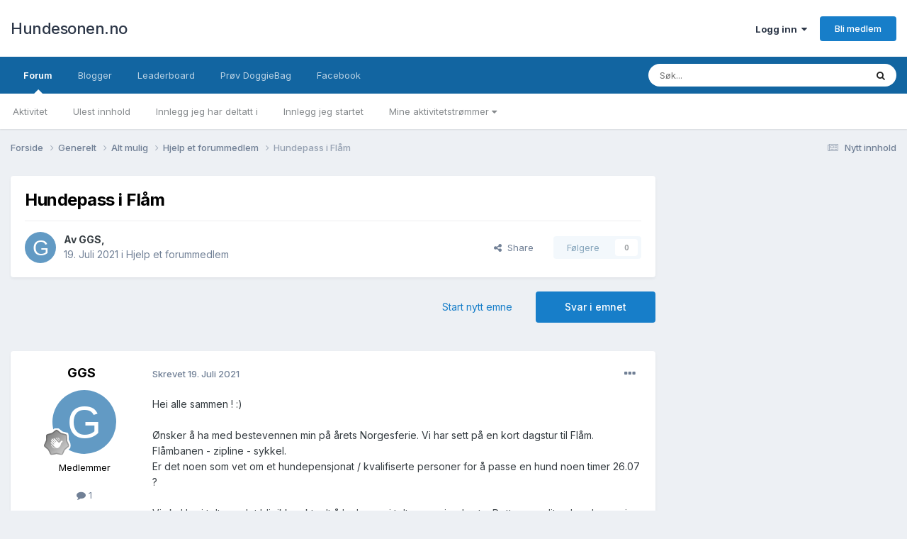

--- FILE ---
content_type: text/html;charset=UTF-8
request_url: https://hundesonen.no/topic/88579-hundepass-i-fl%C3%A5m/?tab=comments
body_size: 18903
content:
<!DOCTYPE html>
<html lang="en-US" dir="ltr">
	<head>
		<meta charset="utf-8">
		<title>Hundepass i Flåm - Hjelp et forummedlem - Hundesonen.no</title>
		
			<script>
  (function(i,s,o,g,r,a,m){i['GoogleAnalyticsObject']=r;i[r]=i[r]||function(){
  (i[r].q=i[r].q||[]).push(arguments)},i[r].l=1*new Date();a=s.createElement(o),
  m=s.getElementsByTagName(o)[0];a.async=1;a.src=g;m.parentNode.insertBefore(a,m)
  })(window,document,'script','//www.google-analytics.com/analytics.js','ga');

  ga('create', 'UA-16180854-1', 'auto');
  ga('send', 'pageview');

</script>
		
		

	<meta name="viewport" content="width=device-width, initial-scale=1">


	
	


	<meta name="twitter:card" content="summary" />




	
		
			
				<meta property="og:title" content="Hundepass i Flåm">
			
		
	

	
		
			
				<meta property="og:type" content="website">
			
		
	

	
		
			
				<meta property="og:url" content="https://hundesonen.no/topic/88579-hundepass-i-fl%C3%A5m/">
			
		
	

	
		
			
				<meta name="description" content="Hei alle sammen ! :) Ønsker å ha med bestevennen min på årets Norgesferie. Vi har sett på en kort dagstur til Flåm. Flåmbanen - zipline - sykkel. Er det noen som vet om et hundepensjonat / kvalifiserte personer for å passe en hund noen timer 26.07 ? Vi skal bo i telt, og det blir ikke aktuelt å h...">
			
		
	

	
		
			
				<meta property="og:description" content="Hei alle sammen ! :) Ønsker å ha med bestevennen min på årets Norgesferie. Vi har sett på en kort dagstur til Flåm. Flåmbanen - zipline - sykkel. Er det noen som vet om et hundepensjonat / kvalifiserte personer for å passe en hund noen timer 26.07 ? Vi skal bo i telt, og det blir ikke aktuelt å h...">
			
		
	

	
		
			
				<meta property="og:updated_time" content="2021-07-19T21:54:33Z">
			
		
	

	
		
			
				<meta property="og:site_name" content="Hundesonen.no">
			
		
	

	
		
			
				<meta property="og:locale" content="en_US">
			
		
	


	
		<link rel="canonical" href="https://hundesonen.no/topic/88579-hundepass-i-fl%C3%A5m/" />
	

	
		<link as="style" rel="preload" href="https://hundesonen.no/applications/core/interface/ckeditor/ckeditor/skins/ips/editor.css?t=P1PF" />
	





<link rel="manifest" href="https://hundesonen.no/manifest.webmanifest/">
<meta name="msapplication-config" content="https://hundesonen.no/browserconfig.xml/">
<meta name="msapplication-starturl" content="/">
<meta name="application-name" content="Hundesonen.no">
<meta name="apple-mobile-web-app-title" content="Hundesonen.no">

	<meta name="theme-color" content="#ffffff">










<link rel="preload" href="//hundesonen.no/applications/core/interface/font/fontawesome-webfont.woff2?v=4.7.0" as="font" crossorigin="anonymous">
		


	<link rel="preconnect" href="https://fonts.googleapis.com">
	<link rel="preconnect" href="https://fonts.gstatic.com" crossorigin>
	
		<link href="https://fonts.googleapis.com/css2?family=Inter:wght@300;400;500;600;700&display=swap" rel="stylesheet">
	



	<link rel='stylesheet' href='https://hundesonen.no/uploads/css_built_4/341e4a57816af3ba440d891ca87450ff_framework.css?v=3738beb2e91765290701' media='all'>

	<link rel='stylesheet' href='https://hundesonen.no/uploads/css_built_4/05e81b71abe4f22d6eb8d1a929494829_responsive.css?v=3738beb2e91765290701' media='all'>

	<link rel='stylesheet' href='https://hundesonen.no/uploads/css_built_4/20446cf2d164adcc029377cb04d43d17_flags.css?v=3738beb2e91765290701' media='all'>

	<link rel='stylesheet' href='https://hundesonen.no/uploads/css_built_4/90eb5adf50a8c640f633d47fd7eb1778_core.css?v=3738beb2e91765290701' media='all'>

	<link rel='stylesheet' href='https://hundesonen.no/uploads/css_built_4/5a0da001ccc2200dc5625c3f3934497d_core_responsive.css?v=3738beb2e91765290701' media='all'>

	<link rel='stylesheet' href='https://hundesonen.no/uploads/css_built_4/62e269ced0fdab7e30e026f1d30ae516_forums.css?v=3738beb2e91765290701' media='all'>

	<link rel='stylesheet' href='https://hundesonen.no/uploads/css_built_4/76e62c573090645fb99a15a363d8620e_forums_responsive.css?v=3738beb2e91765290701' media='all'>

	<link rel='stylesheet' href='https://hundesonen.no/uploads/css_built_4/ebdea0c6a7dab6d37900b9190d3ac77b_topics.css?v=3738beb2e91765290701' media='all'>





<link rel='stylesheet' href='https://hundesonen.no/uploads/css_built_4/258adbb6e4f3e83cd3b355f84e3fa002_custom.css?v=3738beb2e91765290701' media='all'>




		
		

	</head>
	<body class='ipsApp ipsApp_front ipsJS_none ipsClearfix' data-controller='core.front.core.app' data-message="" data-pageApp='forums' data-pageLocation='front' data-pageModule='forums' data-pageController='topic' data-pageID='88579' >
     
		<a href='#ipsLayout_mainArea' class='ipsHide' title='Gå til hovedinnholdet på denne siden' accesskey='m'>Gå til innhold</a>
		
			<div id='ipsLayout_header' class='ipsClearfix'>
				





				<header>
					<div class='ipsLayout_container'>
						

<a href='https://hundesonen.no/' id='elSiteTitle' accesskey='1'>Hundesonen.no</a>

						

	<ul id='elUserNav' class='ipsList_inline cSignedOut ipsResponsive_showDesktop'>
		
        
		
        
        
            
            <li id='elSignInLink'>
                <a href='https://hundesonen.no/login/' data-ipsMenu-closeOnClick="false" data-ipsMenu id='elUserSignIn'>
                    Logg inn &nbsp;<i class='fa fa-caret-down'></i>
                </a>
                
<div id='elUserSignIn_menu' class='ipsMenu ipsMenu_auto ipsHide'>
	<form accept-charset='utf-8' method='post' action='https://hundesonen.no/login/'>
		<input type="hidden" name="csrfKey" value="def85b6cd5fbfbc0a0acb5826b32731d">
		<input type="hidden" name="ref" value="aHR0cHM6Ly9odW5kZXNvbmVuLm5vL3RvcGljLzg4NTc5LWh1bmRlcGFzcy1pLWZsJUMzJUE1bS8/dGFiPWNvbW1lbnRz">
		<div data-role="loginForm">
			
			
			
				
<div class="ipsPad ipsForm ipsForm_vertical">
	<h4 class="ipsType_sectionHead">Logg inn</h4>
	<br><br>
	<ul class='ipsList_reset'>
		<li class="ipsFieldRow ipsFieldRow_noLabel ipsFieldRow_fullWidth">
			
			
				<input type="email" placeholder="E-postadresse" name="auth" autocomplete="email">
			
		</li>
		<li class="ipsFieldRow ipsFieldRow_noLabel ipsFieldRow_fullWidth">
			<input type="password" placeholder="Passord" name="password" autocomplete="current-password">
		</li>
		<li class="ipsFieldRow ipsFieldRow_checkbox ipsClearfix">
			<span class="ipsCustomInput">
				<input type="checkbox" name="remember_me" id="remember_me_checkbox" value="1" checked aria-checked="true">
				<span></span>
			</span>
			<div class="ipsFieldRow_content">
				<label class="ipsFieldRow_label" for="remember_me_checkbox">Husk meg</label>
				<span class="ipsFieldRow_desc">Anbefales ikke for PC/nettbrett/mobil ol. som brukes av mange</span>
			</div>
		</li>
		<li class="ipsFieldRow ipsFieldRow_fullWidth">
			<button type="submit" name="_processLogin" value="usernamepassword" class="ipsButton ipsButton_primary ipsButton_small" id="elSignIn_submit">Logg inn</button>
			
				<p class="ipsType_right ipsType_small">
					
						<a href='https://hundesonen.no/lostpassword/' data-ipsDialog data-ipsDialog-title='Glemt passord?'>
					
					Glemt passord?</a>
				</p>
			
		</li>
	</ul>
</div>
			
		</div>
	</form>
</div>
            </li>
            
        
		
			<li>
				
					<a href='https://hundesonen.no/register/'  id='elRegisterButton' class='ipsButton ipsButton_normal ipsButton_primary'>Bli medlem</a>
				
			</li>
		
	</ul>

						
<ul class='ipsMobileHamburger ipsList_reset ipsResponsive_hideDesktop'>
	<li data-ipsDrawer data-ipsDrawer-drawerElem='#elMobileDrawer'>
		<a href='#'>
			
			
				
			
			
			
			<i class='fa fa-navicon'></i>
		</a>
	</li>
</ul>
					</div>
				</header>
				

	<nav data-controller='core.front.core.navBar' class=' ipsResponsive_showDesktop'>
		<div class='ipsNavBar_primary ipsLayout_container '>
			<ul data-role="primaryNavBar" class='ipsClearfix'>
				


	
		
		
			
		
		<li class='ipsNavBar_active' data-active id='elNavSecondary_22' data-role="navBarItem" data-navApp="forums" data-navExt="Forums">
			
			
				<a href="https://hundesonen.no"  data-navItem-id="22" data-navDefault>
					Forum<span class='ipsNavBar_active__identifier'></span>
				</a>
			
			
				<ul class='ipsNavBar_secondary ' data-role='secondaryNavBar'>
					


	
		
		
		<li  id='elNavSecondary_2' data-role="navBarItem" data-navApp="core" data-navExt="CustomItem">
			
			
				<a href="https://hundesonen.no/discover/"  data-navItem-id="2" >
					Aktivitet<span class='ipsNavBar_active__identifier'></span>
				</a>
			
			
		</li>
	
	

	
	

	
		
		
		<li  id='elNavSecondary_10' data-role="navBarItem" data-navApp="core" data-navExt="YourActivityStreamsItem">
			
			
				<a href="https://hundesonen.no/discover/unread/"  data-navItem-id="10" >
					Ulest innhold<span class='ipsNavBar_active__identifier'></span>
				</a>
			
			
		</li>
	
	

	
		
		
		<li  id='elNavSecondary_17' data-role="navBarItem" data-navApp="core" data-navExt="YourActivityStreamsItem">
			
			
				<a href="https://hundesonen.no/discover/content-posted/"  data-navItem-id="17" >
					Innlegg jeg har deltatt i<span class='ipsNavBar_active__identifier'></span>
				</a>
			
			
		</li>
	
	

	
		
		
		<li  id='elNavSecondary_16' data-role="navBarItem" data-navApp="core" data-navExt="YourActivityStreamsItem">
			
			
				<a href="https://hundesonen.no/discover/content-started/"  data-navItem-id="16" >
					Innlegg jeg startet<span class='ipsNavBar_active__identifier'></span>
				</a>
			
			
		</li>
	
	

	
		
		
		<li  id='elNavSecondary_9' data-role="navBarItem" data-navApp="core" data-navExt="YourActivityStreams">
			
			
				<a href="#" id="elNavigation_9" data-ipsMenu data-ipsMenu-appendTo='#elNavSecondary_22' data-ipsMenu-activeClass='ipsNavActive_menu' data-navItem-id="9" >
					Mine aktivitetstrømmer <i class="fa fa-caret-down"></i><span class='ipsNavBar_active__identifier'></span>
				</a>
				<ul id="elNavigation_9_menu" class="ipsMenu ipsMenu_auto ipsHide">
					

	
		
			<li class='ipsMenu_item' data-streamid='9'>
				<a href='https://hundesonen.no/discover/9/' >
					Nytt innhold
				</a>
			</li>
		
	

				</ul>
			
			
		</li>
	
	

					<li class='ipsHide' id='elNavigationMore_22' data-role='navMore'>
						<a href='#' data-ipsMenu data-ipsMenu-appendTo='#elNavigationMore_22' id='elNavigationMore_22_dropdown'>Mer <i class='fa fa-caret-down'></i></a>
						<ul class='ipsHide ipsMenu ipsMenu_auto' id='elNavigationMore_22_dropdown_menu' data-role='moreDropdown'></ul>
					</li>
				</ul>
			
		</li>
	
	

	
		
		
		<li  id='elNavSecondary_28' data-role="navBarItem" data-navApp="blog" data-navExt="Blogs">
			
			
				<a href="https://hundesonen.no/blogger/"  data-navItem-id="28" >
					Blogger<span class='ipsNavBar_active__identifier'></span>
				</a>
			
			
		</li>
	
	

	
		
		
		<li  id='elNavSecondary_26' data-role="navBarItem" data-navApp="core" data-navExt="Leaderboard">
			
			
				<a href="https://hundesonen.no/leaderboard/"  data-navItem-id="26" >
					Leaderboard<span class='ipsNavBar_active__identifier'></span>
				</a>
			
			
		</li>
	
	

	
		
		
		<li  id='elNavSecondary_32' data-role="navBarItem" data-navApp="core" data-navExt="CustomItem">
			
			
				<a href="https://doggiebag.no/?ref=hundesonen&amp;utm_source=Hundesonen&amp;utm_medium=link&amp;utm_campaign=navbar" target='_blank' rel="noopener" data-navItem-id="32" >
					Prøv DoggieBag<span class='ipsNavBar_active__identifier'></span>
				</a>
			
			
		</li>
	
	

	
		
		
		<li  id='elNavSecondary_25' data-role="navBarItem" data-navApp="core" data-navExt="CustomItem">
			
			
				<a href="https://www.facebook.com/hundesonen" target='_blank' rel="noopener" data-navItem-id="25" >
					Facebook<span class='ipsNavBar_active__identifier'></span>
				</a>
			
			
		</li>
	
	

	
	

	
	

	
	

				<li class='ipsHide' id='elNavigationMore' data-role='navMore'>
					<a href='#' data-ipsMenu data-ipsMenu-appendTo='#elNavigationMore' id='elNavigationMore_dropdown'>Mer</a>
					<ul class='ipsNavBar_secondary ipsHide' data-role='secondaryNavBar'>
						<li class='ipsHide' id='elNavigationMore_more' data-role='navMore'>
							<a href='#' data-ipsMenu data-ipsMenu-appendTo='#elNavigationMore_more' id='elNavigationMore_more_dropdown'>Mer <i class='fa fa-caret-down'></i></a>
							<ul class='ipsHide ipsMenu ipsMenu_auto' id='elNavigationMore_more_dropdown_menu' data-role='moreDropdown'></ul>
						</li>
					</ul>
				</li>
			</ul>
			

	<div id="elSearchWrapper">
		<div id='elSearch' data-controller="core.front.core.quickSearch">
			<form accept-charset='utf-8' action='//hundesonen.no/search/?do=quicksearch' method='post'>
                <input type='search' id='elSearchField' placeholder='Søk...' name='q' autocomplete='off' aria-label='Søk'>
                <details class='cSearchFilter'>
                    <summary class='cSearchFilter__text'></summary>
                    <ul class='cSearchFilter__menu'>
                        
                        <li><label><input type="radio" name="type" value="all" ><span class='cSearchFilter__menuText'>Alle steder</span></label></li>
                        
                            
                                <li><label><input type="radio" name="type" value='contextual_{&quot;type&quot;:&quot;forums_topic&quot;,&quot;nodes&quot;:219}' checked><span class='cSearchFilter__menuText'>This Forum</span></label></li>
                            
                                <li><label><input type="radio" name="type" value='contextual_{&quot;type&quot;:&quot;forums_topic&quot;,&quot;item&quot;:88579}' checked><span class='cSearchFilter__menuText'>This Topic</span></label></li>
                            
                        
                        
                            <li><label><input type="radio" name="type" value="core_statuses_status"><span class='cSearchFilter__menuText'>Status Updates</span></label></li>
                        
                            <li><label><input type="radio" name="type" value="forums_topic"><span class='cSearchFilter__menuText'>Emner</span></label></li>
                        
                            <li><label><input type="radio" name="type" value="blog_entry"><span class='cSearchFilter__menuText'>Blogginnlegg</span></label></li>
                        
                            <li><label><input type="radio" name="type" value="cms_pages_pageitem"><span class='cSearchFilter__menuText'>Pages</span></label></li>
                        
                            <li><label><input type="radio" name="type" value="cms_records1"><span class='cSearchFilter__menuText'>Article</span></label></li>
                        
                            <li><label><input type="radio" name="type" value="core_members"><span class='cSearchFilter__menuText'>Medlemmer</span></label></li>
                        
                    </ul>
                </details>
				<button class='cSearchSubmit' type="submit" aria-label='Søk'><i class="fa fa-search"></i></button>
			</form>
		</div>
	</div>

		</div>
	</nav>

				
<ul id='elMobileNav' class='ipsResponsive_hideDesktop' data-controller='core.front.core.mobileNav'>
	
		
			
			
				
				
			
				
				
			
				
					<li id='elMobileBreadcrumb'>
						<a href='https://hundesonen.no/forum/219-hjelp-et-forummedlem/'>
							<span>Hjelp et forummedlem</span>
						</a>
					</li>
				
				
			
				
				
			
		
	
	
	
	<li >
		<a data-action="defaultStream" href='https://hundesonen.no/discover/9/'><i class="fa fa-newspaper-o" aria-hidden="true"></i></a>
	</li>

	

	
		<li class='ipsJS_show'>
			<a href='https://hundesonen.no/search/'><i class='fa fa-search'></i></a>
		</li>
	
</ul>
			</div>
		
		<main id='ipsLayout_body' class='ipsLayout_container'>
			<div id='ipsLayout_contentArea'>
				<div id='ipsLayout_contentWrapper'>
					
<nav class='ipsBreadcrumb ipsBreadcrumb_top ipsFaded_withHover'>
	

	<ul class='ipsList_inline ipsPos_right'>
		
		<li >
			<a data-action="defaultStream" class='ipsType_light '  href='https://hundesonen.no/discover/9/'><i class="fa fa-newspaper-o" aria-hidden="true"></i> <span>Nytt innhold</span></a>
		</li>
		
	</ul>

	<ul data-role="breadcrumbList">
		<li>
			<a title="Forside" href='https://hundesonen.no/'>
				<span>Forside <i class='fa fa-angle-right'></i></span>
			</a>
		</li>
		
		
			<li>
				
					<a href='https://hundesonen.no/forum/26-generelt/'>
						<span>Generelt <i class='fa fa-angle-right' aria-hidden="true"></i></span>
					</a>
				
			</li>
		
			<li>
				
					<a href='https://hundesonen.no/forum/10-alt-mulig/'>
						<span>Alt mulig <i class='fa fa-angle-right' aria-hidden="true"></i></span>
					</a>
				
			</li>
		
			<li>
				
					<a href='https://hundesonen.no/forum/219-hjelp-et-forummedlem/'>
						<span>Hjelp et forummedlem <i class='fa fa-angle-right' aria-hidden="true"></i></span>
					</a>
				
			</li>
		
			<li>
				
					Hundepass i Flåm
				
			</li>
		
	</ul>
</nav>
					
					<div id='ipsLayout_mainArea'>
						
						
						
						

	




						


<div class="ipsPageHeader ipsResponsive_pull ipsBox ipsPadding sm:ipsPadding:half ipsMargin_bottom">
	
	<div class="ipsFlex ipsFlex-ai:center ipsFlex-fw:wrap ipsGap:4">
		<div class="ipsFlex-flex:11">
			<h1 class="ipsType_pageTitle ipsContained_container">
				

				
				
					<span class="ipsType_break ipsContained">
						<span>Hundepass i Flåm</span>
					</span>
				
			</h1>
			
			
		</div>
		
	</div>
	<hr class="ipsHr">
	<div class="ipsPageHeader__meta ipsFlex ipsFlex-jc:between ipsFlex-ai:center ipsFlex-fw:wrap ipsGap:3">
		<div class="ipsFlex-flex:11">
			<div class="ipsPhotoPanel ipsPhotoPanel_mini ipsPhotoPanel_notPhone ipsClearfix">
				


	<a href="https://hundesonen.no/profile/20444-ggs/" rel="nofollow" data-ipsHover data-ipsHover-width="370" data-ipsHover-target="https://hundesonen.no/profile/20444-ggs/?do=hovercard" class="ipsUserPhoto ipsUserPhoto_mini" title="Gå til GGS sin profil">
		<img src='data:image/svg+xml,%3Csvg%20xmlns%3D%22http%3A%2F%2Fwww.w3.org%2F2000%2Fsvg%22%20viewBox%3D%220%200%201024%201024%22%20style%3D%22background%3A%23629ac4%22%3E%3Cg%3E%3Ctext%20text-anchor%3D%22middle%22%20dy%3D%22.35em%22%20x%3D%22512%22%20y%3D%22512%22%20fill%3D%22%23ffffff%22%20font-size%3D%22700%22%20font-family%3D%22-apple-system%2C%20BlinkMacSystemFont%2C%20Roboto%2C%20Helvetica%2C%20Arial%2C%20sans-serif%22%3EG%3C%2Ftext%3E%3C%2Fg%3E%3C%2Fsvg%3E' alt='GGS' loading="lazy">
	</a>

				<div>
					<p class="ipsType_reset ipsType_blendLinks">
						<span class="ipsType_normal">
						
							<strong>Av <span itemprop='name'>


<a href='https://hundesonen.no/profile/20444-ggs/' rel="nofollow" data-ipsHover data-ipsHover-width='370' data-ipsHover-target='https://hundesonen.no/profile/20444-ggs/?do=hovercard&amp;referrer=https%253A%252F%252Fhundesonen.no%252Ftopic%252F88579-hundepass-i-fl%2525C3%2525A5m%252F%253Ftab%253Dcomments' title="Gå til GGS sin profil" class="ipsType_break">GGS</a></span>,</strong><br>
							<span class="ipsType_light"><time datetime='2021-07-19T21:54:33Z' title='07/19/2021 09:54  PM' data-short='4 yr'>19. Juli 2021</time> i <a href="https://hundesonen.no/forum/219-hjelp-et-forummedlem/">Hjelp et forummedlem</a></span>
						
						</span>
					</p>
				</div>
			</div>
		</div>
		
			<div class="ipsFlex-flex:01 ipsResponsive_hidePhone">
				<div class="ipsFlex ipsFlex-ai:center ipsFlex-jc:center ipsGap:3 ipsGap_row:0">
					
						


    <a href='#elShareItem_1032542723_menu' id='elShareItem_1032542723' data-ipsMenu class='ipsShareButton ipsButton ipsButton_verySmall ipsButton_link ipsButton_link--light'>
        <span><i class='fa fa-share-alt'></i></span> &nbsp;Share
    </a>

    <div class='ipsPadding ipsMenu ipsMenu_normal ipsHide' id='elShareItem_1032542723_menu' data-controller="core.front.core.sharelink">
        
        
        	
        
        <span data-ipsCopy data-ipsCopy-flashmessage>
            <a href="https://hundesonen.no/topic/88579-hundepass-i-fl%C3%A5m/" class="ipsButton ipsButton_light ipsButton_small ipsButton_fullWidth" data-role="copyButton" data-clipboard-text="https://hundesonen.no/topic/88579-hundepass-i-fl%C3%A5m/" data-ipstooltip title='Copy Link to Clipboard'><i class="fa fa-clone"></i> https://hundesonen.no/topic/88579-hundepass-i-fl%C3%A5m/</a>
        </span>
        <ul class='ipsShareLinks ipsMargin_top:half'>
            
                <li>
<a href="https://www.facebook.com/sharer/sharer.php?u=https%3A%2F%2Fhundesonen.no%2Ftopic%2F88579-hundepass-i-fl%25C3%25A5m%2F" class="cShareLink cShareLink_facebook" target="_blank" data-role="shareLink" title='Del på Facebook' data-ipsTooltip rel='noopener nofollow'>
	<i class="fa fa-facebook"></i>
</a></li>
            
                <li>
<a href="https://x.com/share?url=https%3A%2F%2Fhundesonen.no%2Ftopic%2F88579-hundepass-i-fl%2525C3%2525A5m%2F" class="cShareLink cShareLink_x" target="_blank" data-role="shareLink" title='Share on X' data-ipsTooltip rel='nofollow noopener'>
    <i class="fa fa-x"></i>
</a></li>
            
                <li>
<a href="/cdn-cgi/l/email-protection#[base64]" rel='nofollow' class='cShareLink cShareLink_email' title='Del gjennom e-post' data-ipsTooltip>
	<i class="fa fa-envelope"></i>
</a></li>
            
                <li>
<a href="https://www.reddit.com/submit?url=https%3A%2F%2Fhundesonen.no%2Ftopic%2F88579-hundepass-i-fl%25C3%25A5m%2F&amp;title=Hundepass+i+Fl%C3%A5m" rel="nofollow noopener" class="cShareLink cShareLink_reddit" target="_blank" title='Del på Reddit' data-ipsTooltip>
	<i class="fa fa-reddit"></i>
</a></li>
            
                <li>
<a href="https://pinterest.com/pin/create/button/?url=https://hundesonen.no/topic/88579-hundepass-i-fl%25C3%25A5m/&amp;media=" class="cShareLink cShareLink_pinterest" rel="nofollow noopener" target="_blank" data-role="shareLink" title='Share on Pinterest' data-ipsTooltip>
	<i class="fa fa-pinterest"></i>
</a></li>
            
        </ul>
        
            <hr class='ipsHr'>
            <button class='ipsHide ipsButton ipsButton_verySmall ipsButton_light ipsButton_fullWidth ipsMargin_top:half' data-controller='core.front.core.webshare' data-role='webShare' data-webShareTitle='Hundepass i Flåm' data-webShareText='Hundepass i Flåm' data-webShareUrl='https://hundesonen.no/topic/88579-hundepass-i-fl%C3%A5m/'>More sharing options...</button>
        
    </div>

					
					



					

<div data-followApp='forums' data-followArea='topic' data-followID='88579' data-controller='core.front.core.followButton'>
	

	<a href='https://hundesonen.no/login/' rel="nofollow" class="ipsFollow ipsPos_middle ipsButton ipsButton_light ipsButton_verySmall ipsButton_disabled" data-role="followButton" data-ipsTooltip title='Logg inn for å følge dette'>
		<span>Følgere</span>
		<span class='ipsCommentCount'>0</span>
	</a>

</div>
				</div>
			</div>
					
	</div>
	
	
</div>





      

<div class="ipsClearfix">
	<ul class="ipsToolList ipsToolList_horizontal ipsClearfix ipsSpacer_both ">
		
			<li class="ipsToolList_primaryAction">
				<span data-controller="forums.front.topic.reply">
					
						<a href="#replyForm" class="ipsButton ipsButton_important ipsButton_medium ipsButton_fullWidth" data-action="replyToTopic">Svar i emnet</a>
					
				</span>
			</li>
		
		
			<li class="ipsResponsive_hidePhone">
				
					<a href="https://hundesonen.no/forum/219-hjelp-et-forummedlem/?do=add" class="ipsButton ipsButton_link ipsButton_medium ipsButton_fullWidth" title="Start nytt emne i denne kategorien">Start nytt emne</a>
				
			</li>
		
		
	</ul>
</div>

<div id="comments" data-controller="core.front.core.commentFeed,forums.front.topic.view, core.front.core.ignoredComments" data-autopoll data-baseurl="https://hundesonen.no/topic/88579-hundepass-i-fl%C3%A5m/" data-lastpage data-feedid="topic-88579" class="cTopic ipsClear ipsSpacer_top">
	
			
	

	

<div data-controller='core.front.core.recommendedComments' data-url='https://hundesonen.no/topic/88579-hundepass-i-fl%C3%A5m/?recommended=comments' class='ipsRecommendedComments ipsHide'>
	<div data-role="recommendedComments">
		<h2 class='ipsType_sectionHead ipsType_large ipsType_bold ipsMargin_bottom'>Recommended Posts</h2>
		
	</div>
</div>
	
	<div id="elPostFeed" data-role="commentFeed" data-controller="core.front.core.moderation" >
		<form action="https://hundesonen.no/topic/88579-hundepass-i-fl%C3%A5m/?csrfKey=def85b6cd5fbfbc0a0acb5826b32731d&amp;do=multimodComment" method="post" data-ipspageaction data-role="moderationTools">
			
			
				

					

					
					



<a id='findComment-2226808'></a>
<a id='comment-2226808'></a>
<article  id='elComment_2226808' class='cPost ipsBox ipsResponsive_pull  ipsComment  ipsComment_parent ipsClearfix ipsClear ipsColumns ipsColumns_noSpacing ipsColumns_collapsePhone    '>
	

	

	<div class='cAuthorPane_mobile ipsResponsive_showPhone'>
		<div class='cAuthorPane_photo'>
			<div class='cAuthorPane_photoWrap'>
				


	<a href="https://hundesonen.no/profile/20444-ggs/" rel="nofollow" data-ipsHover data-ipsHover-width="370" data-ipsHover-target="https://hundesonen.no/profile/20444-ggs/?do=hovercard" class="ipsUserPhoto ipsUserPhoto_large" title="Gå til GGS sin profil">
		<img src='data:image/svg+xml,%3Csvg%20xmlns%3D%22http%3A%2F%2Fwww.w3.org%2F2000%2Fsvg%22%20viewBox%3D%220%200%201024%201024%22%20style%3D%22background%3A%23629ac4%22%3E%3Cg%3E%3Ctext%20text-anchor%3D%22middle%22%20dy%3D%22.35em%22%20x%3D%22512%22%20y%3D%22512%22%20fill%3D%22%23ffffff%22%20font-size%3D%22700%22%20font-family%3D%22-apple-system%2C%20BlinkMacSystemFont%2C%20Roboto%2C%20Helvetica%2C%20Arial%2C%20sans-serif%22%3EG%3C%2Ftext%3E%3C%2Fg%3E%3C%2Fsvg%3E' alt='GGS' loading="lazy">
	</a>

				
				
					<a href="https://hundesonen.no/profile/20444-ggs/badges/" rel="nofollow">
						
<img src='https://hundesonen.no/uploads/monthly_2024_01/1_Newbie.svg' loading="lazy" alt="Newbie" class="cAuthorPane_badge cAuthorPane_badge--rank ipsOutline ipsOutline:2px" data-ipsTooltip title="Rang: Newbie (1/14)">
					</a>
				
			</div>
		</div>
		<div class='cAuthorPane_content'>
			<h3 class='ipsType_sectionHead cAuthorPane_author ipsType_break ipsType_blendLinks ipsFlex ipsFlex-ai:center'>
				


<a href='https://hundesonen.no/profile/20444-ggs/' rel="nofollow" data-ipsHover data-ipsHover-width='370' data-ipsHover-target='https://hundesonen.no/profile/20444-ggs/?do=hovercard&amp;referrer=https%253A%252F%252Fhundesonen.no%252Ftopic%252F88579-hundepass-i-fl%2525C3%2525A5m%252F%253Ftab%253Dcomments' title="Gå til GGS sin profil" class="ipsType_break"><span style='color:black'>GGS</span></a>
			</h3>
			<div class='ipsType_light ipsType_reset'>
			    <a href='https://hundesonen.no/topic/88579-hundepass-i-fl%C3%A5m/#findComment-2226808' rel="nofollow" class='ipsType_blendLinks'>Skrevet <time datetime='2021-07-19T21:54:33Z' title='07/19/2021 09:54  PM' data-short='4 yr'>19. Juli 2021</time></a>
				
			</div>
		</div>
	</div>
	<aside class='ipsComment_author cAuthorPane ipsColumn ipsColumn_medium ipsResponsive_hidePhone'>
		<h3 class='ipsType_sectionHead cAuthorPane_author ipsType_blendLinks ipsType_break'><strong>


<a href='https://hundesonen.no/profile/20444-ggs/' rel="nofollow" data-ipsHover data-ipsHover-width='370' data-ipsHover-target='https://hundesonen.no/profile/20444-ggs/?do=hovercard&amp;referrer=https%253A%252F%252Fhundesonen.no%252Ftopic%252F88579-hundepass-i-fl%2525C3%2525A5m%252F%253Ftab%253Dcomments' title="Gå til GGS sin profil" class="ipsType_break">GGS</a></strong>
			
		</h3>
		<ul class='cAuthorPane_info ipsList_reset'>
			<li data-role='photo' class='cAuthorPane_photo'>
				<div class='cAuthorPane_photoWrap'>
					


	<a href="https://hundesonen.no/profile/20444-ggs/" rel="nofollow" data-ipsHover data-ipsHover-width="370" data-ipsHover-target="https://hundesonen.no/profile/20444-ggs/?do=hovercard" class="ipsUserPhoto ipsUserPhoto_large" title="Gå til GGS sin profil">
		<img src='data:image/svg+xml,%3Csvg%20xmlns%3D%22http%3A%2F%2Fwww.w3.org%2F2000%2Fsvg%22%20viewBox%3D%220%200%201024%201024%22%20style%3D%22background%3A%23629ac4%22%3E%3Cg%3E%3Ctext%20text-anchor%3D%22middle%22%20dy%3D%22.35em%22%20x%3D%22512%22%20y%3D%22512%22%20fill%3D%22%23ffffff%22%20font-size%3D%22700%22%20font-family%3D%22-apple-system%2C%20BlinkMacSystemFont%2C%20Roboto%2C%20Helvetica%2C%20Arial%2C%20sans-serif%22%3EG%3C%2Ftext%3E%3C%2Fg%3E%3C%2Fsvg%3E' alt='GGS' loading="lazy">
	</a>

					
					
						
<img src='https://hundesonen.no/uploads/monthly_2024_01/1_Newbie.svg' loading="lazy" alt="Newbie" class="cAuthorPane_badge cAuthorPane_badge--rank ipsOutline ipsOutline:2px" data-ipsTooltip title="Rang: Newbie (1/14)">
					
				</div>
			</li>
			
				<li data-role='group'><span style='color:black'>Medlemmer</span></li>
				
			
			
				<li data-role='stats' class='ipsMargin_top'>
					<ul class="ipsList_reset ipsType_light ipsFlex ipsFlex-ai:center ipsFlex-jc:center ipsGap_row:2 cAuthorPane_stats">
						<li>
							
								<a href="https://hundesonen.no/profile/20444-ggs/content/" rel="nofollow" title="1 innlegg" data-ipsTooltip class="ipsType_blendLinks">
							
								<i class="fa fa-comment"></i> 1
							
								</a>
							
						</li>
						
					</ul>
				</li>
			
			
				

			
		</ul>
	</aside>
	<div class='ipsColumn ipsColumn_fluid ipsMargin:none'>
		

<div id='comment-2226808_wrap' data-controller='core.front.core.comment' data-commentApp='forums' data-commentType='forums' data-commentID="2226808" data-quoteData='{&quot;userid&quot;:20444,&quot;username&quot;:&quot;GGS&quot;,&quot;timestamp&quot;:1626731673,&quot;contentapp&quot;:&quot;forums&quot;,&quot;contenttype&quot;:&quot;forums&quot;,&quot;contentid&quot;:88579,&quot;contentclass&quot;:&quot;forums_Topic&quot;,&quot;contentcommentid&quot;:2226808}' class='ipsComment_content ipsType_medium'>

	<div class='ipsComment_meta ipsType_light ipsFlex ipsFlex-ai:center ipsFlex-jc:between ipsFlex-fd:row-reverse'>
		<div class='ipsType_light ipsType_reset ipsType_blendLinks ipsComment_toolWrap'>
			<div class='ipsResponsive_hidePhone ipsComment_badges'>
				<ul class='ipsList_reset ipsFlex ipsFlex-jc:end ipsFlex-fw:wrap ipsGap:2 ipsGap_row:1'>
					
					
					
					
					
				</ul>
			</div>
			<ul class='ipsList_reset ipsComment_tools'>
				<li>
					<a href='#elControls_2226808_menu' class='ipsComment_ellipsis' id='elControls_2226808' title='Flere valg...' data-ipsMenu data-ipsMenu-appendTo='#comment-2226808_wrap'><i class='fa fa-ellipsis-h'></i></a>
					<ul id='elControls_2226808_menu' class='ipsMenu ipsMenu_narrow ipsHide'>
						
							<li class='ipsMenu_item'><a href='https://hundesonen.no/topic/88579-hundepass-i-fl%C3%A5m/?do=reportComment&amp;comment=2226808' data-ipsDialog data-ipsDialog-remoteSubmit data-ipsDialog-size='medium' data-ipsDialog-flashMessage='Takk for rapporten!' data-ipsDialog-title="Rapporter innlegg" data-action='reportComment' title='Rapporter innholdet'>Rapporter</a></li>
						
						
                        
						
						
						
							
								
							
							
							
							
							
							
						
					</ul>
				</li>
				
			</ul>
		</div>

		<div class='ipsType_reset ipsResponsive_hidePhone'>
		   
		   Skrevet <time datetime='2021-07-19T21:54:33Z' title='07/19/2021 09:54  PM' data-short='4 yr'>19. Juli 2021</time>
		   
			
			<span class='ipsResponsive_hidePhone'>
				
				
			</span>
		</div>
	</div>

	

    

	<div class='cPost_contentWrap'>
		
		<div data-role='commentContent' class='ipsType_normal ipsType_richText ipsPadding_bottom ipsContained' data-controller='core.front.core.lightboxedImages'>
			<p>
	Hei alle sammen ! :)<br />
	<br />
	Ønsker å ha med bestevennen min på årets Norgesferie. Vi har sett på en kort dagstur til Flåm. Flåmbanen - zipline - sykkel.<br />
	Er det noen som vet om et hundepensjonat / kvalifiserte personer for å passe en hund noen timer 26.07 ? <br />
	<br />
	Vi skal bo i telt, og det blir ikke aktuelt å ha henne i telt mens vi er borte. Dette er en liten hund som gjør lite ut av seg <span>:) </span>
</p>

<p>
	 
</p>

<p>
	<span>Håper på tips! </span>
</p>


			
		</div>

		
			<div class='ipsItemControls'>
				
					
						

	<div data-controller='core.front.core.reaction' class='ipsItemControls_right ipsClearfix '>	
		<div class='ipsReact ipsPos_right'>
			
				
				<div class='ipsReact_blurb ipsHide' data-role='reactionBlurb'>
					
				</div>
			
			
			
		</div>
	</div>

					
				
				<ul class='ipsComment_controls ipsClearfix ipsItemControls_left' data-role="commentControls">
					
						
						
							<li data-ipsQuote-editor='topic_comment' data-ipsQuote-target='#comment-2226808' class='ipsJS_show'>
								<button class='ipsButton ipsButton_light ipsButton_verySmall ipsButton_narrow cMultiQuote ipsHide' data-action='multiQuoteComment' data-ipsTooltip data-ipsQuote-multiQuote data-mqId='mq2226808' title='Multisiter'><i class='fa fa-plus'></i></button>
							</li>
							<li data-ipsQuote-editor='topic_comment' data-ipsQuote-target='#comment-2226808' class='ipsJS_show'>
								<a href='#' data-action='quoteComment' data-ipsQuote-singleQuote>Siter</a>
							</li>
						
						
						
												
					
					<li class='ipsHide' data-role='commentLoading'>
						<span class='ipsLoading ipsLoading_tiny ipsLoading_noAnim'></span>
					</li>
				</ul>
			</div>
		

		
	</div>

	
    
</div>
	</div>
</article>
					
					
					
					
          
				
			
			
<input type="hidden" name="csrfKey" value="def85b6cd5fbfbc0a0acb5826b32731d" />


		</form>
          
          <div style="display: flex; justify-content: center;">
            <div>
<ins class="adsbygoogle" style="display:block" data-ad-client="ca-pub-1169013967254587" data-ad-slot="1764854067" data-ad-format="auto" data-full-width-responsive="true"></ins>
<script data-cfasync="false" src="/cdn-cgi/scripts/5c5dd728/cloudflare-static/email-decode.min.js"></script><script>
     (adsbygoogle = window.adsbygoogle || []).push({});
</script>
	</div>
    </div>

	
	
	
	
	
		<a id="replyForm"></a>
		<div data-role="replyArea" class="cTopicPostArea ipsBox ipsResponsive_pull ipsPadding  ipsSpacer_top">
			
				
				

	
		<div class='ipsPadding_bottom ipsBorder_bottom ipsMargin_bottom cGuestTeaser'>
			<h2 class='ipsType_pageTitle'>Join the conversation</h2>
			<p class='ipsType_normal ipsType_reset'>
	
				
					You can post now and register later.
				
				If you have an account, <a class='ipsType_brandedLink' href='https://hundesonen.no/login/' data-ipsDialog data-ipsDialog-size='medium' data-ipsDialog-title='Sign In Now'>sign in now</a> to post with your account.
				
			</p>
	
		</div>
	


<form accept-charset='utf-8' class="ipsForm ipsForm_vertical" action="https://hundesonen.no/topic/88579-hundepass-i-fl%C3%A5m/?tab=comments" method="post" enctype="multipart/form-data">
	<input type="hidden" name="commentform_88579_submitted" value="1">
	
		<input type="hidden" name="csrfKey" value="def85b6cd5fbfbc0a0acb5826b32731d">
	
		<input type="hidden" name="_contentReply" value="1">
	
		<input type="hidden" name="captcha_field" value="1">
	
	
		<input type="hidden" name="MAX_FILE_SIZE" value="2097152">
		<input type="hidden" name="plupload" value="607a06628be3916b409493e237969e48">
	
	<div class='ipsComposeArea ipsComposeArea_withPhoto ipsClearfix ipsContained'>
		<div data-role='whosTyping' class='ipsHide ipsMargin_bottom'></div>
		<div class='ipsPos_left ipsResponsive_hidePhone ipsResponsive_block'>

	<span class='ipsUserPhoto ipsUserPhoto_small '>
		<img src='https://hundesonen.no/uploads/set_resources_4/84c1e40ea0e759e3f1505eb1788ddf3c_default_photo.png' alt='Gjest' loading="lazy">
	</span>
</div>
		<div class='ipsComposeArea_editor'>
			
				
					
				
					
						<ul class='ipsForm ipsForm_horizontal ipsMargin_bottom:half' data-ipsEditor-toolList>
							<li class='ipsFieldRow ipsFieldRow_fullWidth'>
								


	<input
		type="email"
		name="guest_email"
        
		id="elInput_guest_email"
		aria-required='true'
		
		
		
		placeholder='Enter your email address (this is not shown to other users)'
		
		autocomplete="email"
	>
	
	
	

								
							</li>
						</ul>
					
				
					
				
			
			
				
					
						
							
						
						

<div class='ipsType_normal ipsType_richText ipsType_break' data-ipsEditor data-ipsEditor-controller="https://hundesonen.no/index.php?app=core&amp;module=system&amp;controller=editor" data-ipsEditor-minimized  data-ipsEditor-toolbars='{&quot;desktop&quot;:[{&quot;name&quot;:&quot;row1&quot;,&quot;items&quot;:[&quot;Bold&quot;,&quot;Italic&quot;,&quot;Underline&quot;,&quot;TextColor&quot;,&quot;FontSize&quot;,&quot;-&quot;,&quot;ipsQuote&quot;,&quot;ipsLink&quot;,&quot;ipsEmoticon&quot;,&quot;-&quot;,&quot;BulletedList&quot;,&quot;NumberedList&quot;,&quot;Strike&quot;,&quot;Superscript&quot;,&quot;Subscript&quot;,&quot;-&quot;,&quot;RemoveFormat&quot;,&quot;Ipsspoiler&quot;,&quot;Ipsquote&quot;,&quot;ipsSpoiler&quot;]},&quot;\/&quot;],&quot;tablet&quot;:[{&quot;name&quot;:&quot;row1&quot;,&quot;items&quot;:[&quot;Bold&quot;,&quot;Italic&quot;,&quot;Underline&quot;,&quot;Ipsquote&quot;,&quot;-&quot;,&quot;ipsLink&quot;,&quot;ipsQuote&quot;,&quot;ipsEmoticon&quot;,&quot;-&quot;,&quot;BulletedList&quot;,&quot;NumberedList&quot;,&quot;Strike&quot;,&quot;RemoveFormat&quot;]},&quot;\/&quot;],&quot;phone&quot;:[{&quot;name&quot;:&quot;row1&quot;,&quot;items&quot;:[&quot;Bold&quot;,&quot;Italic&quot;,&quot;Underline&quot;,&quot;-&quot;,&quot;ipsLink&quot;,&quot;ipsEmoticon&quot;,&quot;-&quot;,&quot;BulletedList&quot;,&quot;NumberedList&quot;,&quot;RemoveFormat&quot;]},&quot;\/&quot;]}' data-ipsEditor-extraPlugins='' data-ipsEditor-postKey="9e24b2b5fd781d52845d3e2e380f20a1" data-ipsEditor-autoSaveKey="reply-forums/forums-88579"  data-ipsEditor-skin="ips" data-ipsEditor-name="topic_comment_88579" data-ipsEditor-pasteBehaviour='rich'  data-ipsEditor-ipsPlugins="ipsautolink,ipsautosave,ipsctrlenter,ipscode,ipscontextmenu,ipsemoticon,ipsimage,ipslink,ipsmentions,ipspage,ipspaste,ipsquote,ipsspoiler,ipsautogrow,ipssource,removeformat,ipspreview" data-ipsEditor-contentClass='IPS\forums\Topic' data-ipsEditor-contentId='88579'>
    <div data-role='editorComposer'>
		<noscript>
			<textarea name="topic_comment_88579_noscript" rows="15"></textarea>
		</noscript>
		<div class="ipsHide norewrite" data-role="mainEditorArea">
			<textarea name="topic_comment_88579" data-role='contentEditor' class="ipsHide" tabindex='1'></textarea>
		</div>
		
			<div class='ipsComposeArea_dummy ipsJS_show' tabindex='1'><i class='fa fa-comment-o'></i> Skriv svar til emnet...</div>
		
		<div class="ipsHide ipsComposeArea_editorPaste" data-role="pasteMessage">
			<p class='ipsType_reset ipsPad_half'>
				
					<a class="ipsPos_right ipsType_normal ipsCursor_pointer ipsComposeArea_editorPasteSwitch" data-action="keepPasteFormatting" title='Keep formatting' data-ipsTooltip>&times;</a>
					<i class="fa fa-info-circle"></i>&nbsp; Pasted as rich text. &nbsp;&nbsp;<a class='ipsCursor_pointer' data-action="removePasteFormatting">Paste as plain text instead</a>
				
			</p>
		</div>
		<div class="ipsHide ipsComposeArea_editorPaste" data-role="emoticonMessage">
			<p class='ipsType_reset ipsPad_half'>
				<i class="fa fa-info-circle"></i>&nbsp; Only 75 emoji are allowed.
			</p>
		</div>
		<div class="ipsHide ipsComposeArea_editorPaste" data-role="embedMessage">
			<p class='ipsType_reset ipsPad_half'>
				<a class="ipsPos_right ipsType_normal ipsCursor_pointer ipsComposeArea_editorPasteSwitch" data-action="keepEmbeddedMedia" title='Keep embedded content' data-ipsTooltip>&times;</a>
				<i class="fa fa-info-circle"></i>&nbsp; Your link has been automatically embedded. &nbsp;&nbsp;<a class='ipsCursor_pointer' data-action="removeEmbeddedMedia">Display as a link instead</a>
			</p>
		</div>
		<div class="ipsHide ipsComposeArea_editorPaste" data-role="embedFailMessage">
			<p class='ipsType_reset ipsPad_half'>
			</p>
		</div>
		<div class="ipsHide ipsComposeArea_editorPaste" data-role="autoSaveRestoreMessage">
			<p class='ipsType_reset ipsPad_half'>
				<a class="ipsPos_right ipsType_normal ipsCursor_pointer ipsComposeArea_editorPasteSwitch" data-action="keepRestoredContents" title='Keep restored contents' data-ipsTooltip>&times;</a>
				<i class="fa fa-info-circle"></i>&nbsp; Your previous content has been restored. &nbsp;&nbsp;<a class='ipsCursor_pointer' data-action="clearEditorContents">Clear editor</a>
			</p>
		</div>
		<div class="ipsHide ipsComposeArea_editorPaste" data-role="imageMessage">
			<p class='ipsType_reset ipsPad_half'>
				<a class="ipsPos_right ipsType_normal ipsCursor_pointer ipsComposeArea_editorPasteSwitch" data-action="removeImageMessage">&times;</a>
				<i class="fa fa-info-circle"></i>&nbsp; You cannot paste images directly. Upload or insert images from URL.
			</p>
		</div>
		
	<div data-ipsEditor-toolList class="ipsAreaBackground_light ipsClearfix">
		<div data-role='attachmentArea'>
			<div class="ipsComposeArea_dropZone ipsComposeArea_dropZoneSmall ipsClearfix ipsClearfix" id='elEditorDrop_topic_comment_88579'>
				<div>
					<ul class='ipsList_inline ipsClearfix'>
						
						
						<div>
							<ul class='ipsList_inline ipsClearfix'>
								<li class='ipsPos_right'>
									<a class="ipsButton ipsButton_veryLight ipsButton_verySmall" href='#' data-ipsDialog data-ipsDialog-forceReload data-ipsDialog-title='Sett inn bilde fra URL' data-ipsDialog-url="https://hundesonen.no/index.php?app=core&amp;module=system&amp;controller=editor&amp;do=link&amp;image=1&amp;postKey=9e24b2b5fd781d52845d3e2e380f20a1&amp;editorId=topic_comment_88579&amp;csrfKey=def85b6cd5fbfbc0a0acb5826b32731d">Sett inn bilde fra URL</a>
								</li>
							</ul>
						</div>
						
					</ul>
				</div>
			</div>		
		</div>
	</div>
	</div>
	<div data-role='editorPreview' class='ipsHide'>
		<div class='ipsAreaBackground_light ipsPad_half' data-role='previewToolbar'>
			<a href='#' class='ipsPos_right' data-action='closePreview' title='Return to editing mode' data-ipsTooltip>&times;</a>
			<ul class='ipsButton_split'>
				<li data-action='resizePreview' data-size='desktop'><a href='#' title='View at approximate desktop size' data-ipsTooltip class='ipsButton ipsButton_verySmall ipsButton_primary'>Skrivebord</a></li>
				<li data-action='resizePreview' data-size='tablet'><a href='#' title='View at approximate tablet size' data-ipsTooltip class='ipsButton ipsButton_verySmall ipsButton_light'>Nettbrett</a></li>
				<li data-action='resizePreview' data-size='phone'><a href='#' title='View at approximate phone size' data-ipsTooltip class='ipsButton ipsButton_verySmall ipsButton_light'>Mobil</a></li>
			</ul>
		</div>
		<div data-role='previewContainer' class='ipsAreaBackground ipsType_center'></div>
	</div>
</div>
						
					
				
					
				
					
				
			
			<ul class='ipsToolList ipsToolList_horizontal ipsClear ipsClearfix ipsJS_hide' data-ipsEditor-toolList>
				
					
						
					
						
					
						
							<li class='ipsPos_left ipsResponsive_noFloat  ipsType_medium ipsType_light'>
								
<div data-ipsCaptcha data-ipsCaptcha-service='recaptcha2' data-ipsCaptcha-key="6LdqgVMaAAAAALvOZ3y20ur5mJBDK9FUL5J4Lbbh" data-ipsCaptcha-lang="en_US" data-ipsCaptcha-theme="light">
	<noscript>
	  <div style="width: 302px; height: 352px;">
	    <div style="width: 302px; height: 352px; position: relative;">
	      <div style="width: 302px; height: 352px; position: absolute;">
	        <iframe src="https://www.google.com/recaptcha/api/fallback?k=6LdqgVMaAAAAALvOZ3y20ur5mJBDK9FUL5J4Lbbh" style="width: 302px; height:352px; border-style: none;">
	        </iframe>
	      </div>
	      <div style="width: 250px; height: 80px; position: absolute; border-style: none; bottom: 21px; left: 25px; margin: 0px; padding: 0px; right: 25px;">
	        <textarea id="g-recaptcha-response" name="g-recaptcha-response" class="g-recaptcha-response" style="width: 250px; height: 80px; border: 1px solid #c1c1c1; margin: 0px; padding: 0px; resize: none;"></textarea>
	      </div>
	    </div>
	  </div>
	</noscript>
</div>
								
							</li>
						
					
				
				
					<li>

	<button type="submit" class="ipsButton ipsButton_primary" tabindex="2" accesskey="s"  role="button">Send inn svar</button>
</li>
				
			</ul>
		</div>
	</div>
</form>
			
		</div>
	

	
		<div class="ipsBox ipsPadding ipsResponsive_pull ipsResponsive_showPhone ipsMargin_top">
			
				<div class="ipsResponsive_noFloat ipsResponsive_block ipsMargin_bottom:half">
					


    <a href='#elShareItem_542096373_menu' id='elShareItem_542096373' data-ipsMenu class='ipsShareButton ipsButton ipsButton_verySmall ipsButton_light '>
        <span><i class='fa fa-share-alt'></i></span> &nbsp;Share
    </a>

    <div class='ipsPadding ipsMenu ipsMenu_normal ipsHide' id='elShareItem_542096373_menu' data-controller="core.front.core.sharelink">
        
        
        	
        
        <span data-ipsCopy data-ipsCopy-flashmessage>
            <a href="https://hundesonen.no/topic/88579-hundepass-i-fl%C3%A5m/" class="ipsButton ipsButton_light ipsButton_small ipsButton_fullWidth" data-role="copyButton" data-clipboard-text="https://hundesonen.no/topic/88579-hundepass-i-fl%C3%A5m/" data-ipstooltip title='Copy Link to Clipboard'><i class="fa fa-clone"></i> https://hundesonen.no/topic/88579-hundepass-i-fl%C3%A5m/</a>
        </span>
        <ul class='ipsShareLinks ipsMargin_top:half'>
            
                <li>
<a href="https://www.facebook.com/sharer/sharer.php?u=https%3A%2F%2Fhundesonen.no%2Ftopic%2F88579-hundepass-i-fl%25C3%25A5m%2F" class="cShareLink cShareLink_facebook" target="_blank" data-role="shareLink" title='Del på Facebook' data-ipsTooltip rel='noopener nofollow'>
	<i class="fa fa-facebook"></i>
</a></li>
            
                <li>
<a href="https://x.com/share?url=https%3A%2F%2Fhundesonen.no%2Ftopic%2F88579-hundepass-i-fl%2525C3%2525A5m%2F" class="cShareLink cShareLink_x" target="_blank" data-role="shareLink" title='Share on X' data-ipsTooltip rel='nofollow noopener'>
    <i class="fa fa-x"></i>
</a></li>
            
                <li>
<a href="/cdn-cgi/l/email-protection#[base64]" rel='nofollow' class='cShareLink cShareLink_email' title='Del gjennom e-post' data-ipsTooltip>
	<i class="fa fa-envelope"></i>
</a></li>
            
                <li>
<a href="https://www.reddit.com/submit?url=https%3A%2F%2Fhundesonen.no%2Ftopic%2F88579-hundepass-i-fl%25C3%25A5m%2F&amp;title=Hundepass+i+Fl%C3%A5m" rel="nofollow noopener" class="cShareLink cShareLink_reddit" target="_blank" title='Del på Reddit' data-ipsTooltip>
	<i class="fa fa-reddit"></i>
</a></li>
            
                <li>
<a href="https://pinterest.com/pin/create/button/?url=https://hundesonen.no/topic/88579-hundepass-i-fl%25C3%25A5m/&amp;media=" class="cShareLink cShareLink_pinterest" rel="nofollow noopener" target="_blank" data-role="shareLink" title='Share on Pinterest' data-ipsTooltip>
	<i class="fa fa-pinterest"></i>
</a></li>
            
        </ul>
        
            <hr class='ipsHr'>
            <button class='ipsHide ipsButton ipsButton_verySmall ipsButton_light ipsButton_fullWidth ipsMargin_top:half' data-controller='core.front.core.webshare' data-role='webShare' data-webShareTitle='Hundepass i Flåm' data-webShareText='Hundepass i Flåm' data-webShareUrl='https://hundesonen.no/topic/88579-hundepass-i-fl%C3%A5m/'>More sharing options...</button>
        
    </div>

				</div>
			
			<div class="ipsResponsive_noFloat ipsResponsive_block">
				

<div data-followApp='forums' data-followArea='topic' data-followID='88579' data-controller='core.front.core.followButton'>
	

	<a href='https://hundesonen.no/login/' rel="nofollow" class="ipsFollow ipsPos_middle ipsButton ipsButton_light ipsButton_verySmall ipsButton_disabled" data-role="followButton" data-ipsTooltip title='Logg inn for å følge dette'>
		<span>Følgere</span>
		<span class='ipsCommentCount'>0</span>
	</a>

</div>
			</div>
			
		</div>
	
</div>


 

<div class="ipsPager ipsSpacer_top">
	<div class="ipsPager_prev">
		
			<a href="https://hundesonen.no/forum/219-hjelp-et-forummedlem/" title="Gå til Hjelp et forummedlem" rel="parent">
				<span class="ipsPager_type">Gå til emneliste</span>
			</a>
		
	</div>
	
</div>

</div>

						


	<div class='cWidgetContainer '  data-role='widgetReceiver' data-orientation='horizontal' data-widgetArea='footer'>
		<ul class='ipsList_reset'>
			
				
					
					<li class='ipsWidget ipsWidget_horizontal ipsBox  ' data-blockID='app_core_activeUsers_r4jrf8w8j' data-blockConfig="true" data-blockTitle="Hvem er aktive" data-blockErrorMessage="Denne blokken kunne ikke vises. Det kan være fordi du må konfigurere den, at den ikke kan vises på akkurat denne siden eller vil vises etter at du laster siden på nytt."  data-controller='core.front.widgets.block'>
<div data-controller='core.front.core.onlineUsersWidget'>
    <h3 class='ipsType_reset ipsWidget_title'>
        
            Hvem er aktive
        
        
        &nbsp;&nbsp;<span class='ipsType_light ipsType_unbold ipsType_medium' data-memberCount="0">0 medlemmer</span>
        
    </h3>
    <div class='ipsWidget_inner ipsPad'>
        <ul class='ipsList_inline ipsList_csv ipsList_noSpacing ipsType_normal'>
            
                <li class='ipsType_reset ipsType_medium ipsType_light' data-noneOnline>Ingen innloggede medlemmer aktive</li>
            
        </ul>
        
    </div>
</div></li>
				
			
		</ul>
	</div>

					</div>
					


	<div id='ipsLayout_sidebar' class='ipsLayout_sidebarright ' data-controller='core.front.widgets.sidebar'>
		
		
		
			<div data-role='sidebarAd'>
				<div align="center" style="margin-top: 20px;">
  <script data-cfasync="false" src="/cdn-cgi/scripts/5c5dd728/cloudflare-static/email-decode.min.js"></script><script async src="//pagead2.googlesyndication.com/pagead/js/adsbygoogle.js"></script>
<!-- Hundesonen 300x600 -->
<ins class="adsbygoogle"
     style="display:inline-block;width:300px;height:600px"
     data-ad-client="ca-pub-1169013967254587"
     data-ad-slot="3104582522"></ins>
<script>
(adsbygoogle = window.adsbygoogle || []).push({});
</script>
</div>
			</div>
			<br><br>
		
		


	<div class='cWidgetContainer '  data-role='widgetReceiver' data-orientation='vertical' data-widgetArea='sidebar'>
		<ul class='ipsList_reset'>
			
				
					
					<li class='ipsWidget ipsWidget_vertical ipsBox  ' data-blockID='app_forums_postFeed_ehmppjqvh' data-blockConfig="true" data-blockTitle="Tilpasset innleggsstrøm" data-blockErrorMessage="Denne blokken kunne ikke vises. Det kan være fordi du må konfigurere den, at den ikke kan vises på akkurat denne siden eller vil vises etter at du laster siden på nytt."  data-controller='core.front.widgets.block'>

	<h3 class='ipsType_reset ipsWidget_title'>Nye innlegg</h3>
	
		<div class='ipsWidget_inner'>
			<ul class='ipsDataList ipsDataList_reducedSpacing'>
				
					<li class='ipsDataItem'>
						<div class='ipsDataItem_icon ipsPos_top'>
							


	<a href="https://hundesonen.no/profile/3988-debbie/" rel="nofollow" data-ipsHover data-ipsHover-width="370" data-ipsHover-target="https://hundesonen.no/profile/3988-debbie/?do=hovercard" class="ipsUserPhoto ipsUserPhoto_tiny" title="Gå til Debbie sin profil">
		<img src='https://hundesonen.no/uploads/monthly_2016_07/page1.jpg.f3ef3393174a26fb5a6b34ebb4b797ca.thumb.jpg.b17b3a8343cec7531ce55acea12b50f4.jpg' alt='Debbie' loading="lazy">
	</a>

						</div>
						<div class='ipsDataItem_main'>
							<div class='ipsType_break ipsContained'><a href="https://hundesonen.no/topic/93408-n%C3%A5r-og-hvor-kan-man-og-b%C3%B8r-man-si-ifra-n%C3%A5r-man-vet-om-mishandling/?do=findComment&amp;comment=2243411" title='Vis emnet Når og hvor kan man og bør man si ifra når man vet om mishandling?' class='ipsDataItem_title'> Når og hvor kan man og bør man si ifra når man vet om mishandling?</a></div>
							<p class='ipsType_reset ipsType_light ipsType_blendLinks ipsType_break'>Av 


<a href='https://hundesonen.no/profile/3988-debbie/' rel="nofollow" data-ipsHover data-ipsHover-width='370' data-ipsHover-target='https://hundesonen.no/profile/3988-debbie/?do=hovercard&amp;referrer=https%253A%252F%252Fhundesonen.no%252Ftopic%252F59530-jeg-er-redd-for-hunden-min%252F%253Ftab%253Dcomments' title="Gå til Debbie sin profil" class="ipsType_break">Debbie</a> &middot; <a href='https://hundesonen.no/topic/93408-n%C3%A5r-og-hvor-kan-man-og-b%C3%B8r-man-si-ifra-n%C3%A5r-man-vet-om-mishandling/?do=findComment&amp;comment=2243411' class='ipsType_blendLinks'>Skrevet <time datetime='2026-01-13T10:38:55Z' title='01/13/2026 10:38  AM' data-short='%d dg'>I går, 10:38  AM</time></a></p>
							<div class='ipsType_medium ipsType_textBlock ipsType_richText ipsType_break ipsContained ipsSpacer_top ipsSpacer_half' data-ipsTruncate data-ipsTruncate-type='remove' data-ipsTruncate-size='6 lines' data-ipsTruncate-watch='false'>
								Det endte med at hunden måtte til dyrlegen for den haltet. Jeg ringte dyrlegen, og ba de være obs. 
 


	Det viser seg at den har knekt håndledde i frembenet, og prognosen er usikker. Hvordan det er skjedd er også usikkert. 
 

							</div>
						</div>
					</li>
				
					<li class='ipsDataItem'>
						<div class='ipsDataItem_icon ipsPos_top'>
							


	<a href="https://hundesonen.no/profile/21510-chalte/" rel="nofollow" data-ipsHover data-ipsHover-width="370" data-ipsHover-target="https://hundesonen.no/profile/21510-chalte/?do=hovercard" class="ipsUserPhoto ipsUserPhoto_tiny" title="Gå til chalte sin profil">
		<img src='https://hundesonen.no/uploads/monthly_2026_01/ded56eccbe32cc1071cd0a3a5759f4f2.thumb.jpg.8a1d4f8ac1486b73e8befc91e5480f10.jpg' alt='chalte' loading="lazy">
	</a>

						</div>
						<div class='ipsDataItem_main'>
							<div class='ipsType_break ipsContained'><a href="https://hundesonen.no/topic/93778-alene-hjemme/?do=findComment&amp;comment=2243407" title='Vis emnet Alene hjemme' class='ipsDataItem_title'> Alene hjemme</a></div>
							<p class='ipsType_reset ipsType_light ipsType_blendLinks ipsType_break'>Av 


<a href='https://hundesonen.no/profile/21510-chalte/' rel="nofollow" data-ipsHover data-ipsHover-width='370' data-ipsHover-target='https://hundesonen.no/profile/21510-chalte/?do=hovercard&amp;referrer=https%253A%252F%252Fhundesonen.no%252Ftopic%252F59530-jeg-er-redd-for-hunden-min%252F%253Ftab%253Dcomments' title="Gå til chalte sin profil" class="ipsType_break">chalte</a> &middot; <a href='https://hundesonen.no/topic/93778-alene-hjemme/?do=findComment&amp;comment=2243407' class='ipsType_blendLinks'>Skrevet <time datetime='2026-01-12T22:38:03Z' title='01/12/2026 10:38  PM' data-short='%d dg'>%s, %s</time></a></p>
							<div class='ipsType_medium ipsType_textBlock ipsType_richText ipsType_break ipsContained ipsSpacer_top ipsSpacer_half' data-ipsTruncate data-ipsTruncate-type='remove' data-ipsTruncate-size='6 lines' data-ipsTruncate-watch='false'>
								🐾 Hva du kan gjøre nå 
	1. Start helt på nytt i bittesmå steg 
	Gå ut av rommet i 1–5 sekunder, kom tilbake før valpen rekker å pipe. Øk tiden sakte. Målet er at valpen aldri kommer over terskelen sin. 
	2. Tren “alene, men ikke alene” 
	La valpen være bak en grind, i et annet rom, eller på en seng litt unna mens hun fortsatt er hjemme. Dette bygger trygghet uten at valpen føler seg forlatt. 
	3. Lag et fast “nå skjer det ingenting”-rituale 
	Rolig stemning, tyggeleke, litt kos → så legger hun fra seg valpen og gjør noe annet i huset. Rutiner skaper trygghet. 
	🧠 IQ-leker som passer for 15 uker 
	•     Snusematte (super for å roe ned og gi mestring) 
	•     Kong med litt valpevennlig fyll (f.eks. våtfôr eller litt leverpostei tynnet ut) 
	•     Enkle aktivitetsleker der valpen må dytte eller løfte en klaff 
	•     Tyggeleker som varer litt (tygging gir ro) 
	Poenget er ikke at leken skal “holde valpen opptatt alene”, men at den skal gi positive assosiasjoner til ro og selvstendighet. 
	4: 
	du kan også `gni`deg selv inn med noe valpen din kan ligge på  
	for da vil han føle og lukte at du er i nærheten av deg enda du er borte. 
	 
	🐶 Når valpen din piper med angan du går ut 
	Det betyr at du har gått for fort frem. Da må man tilbake til nivået der valpen fortsatt er trygg selv om det bare er 2 sekunder. Det er ikke et nederlag, det er helt vanlig. 
	du kan også lage en plass der som er *hjemmet* til valpen din. sånn at du øver når du går ut skal han slappe av der. men husk dette kan gå en stund, det går ann også at valpen din aldri kan være alene heller. alle hunder er forskjellige og ikke like enkel. 
	💛 Litt oppmuntring 
	Valper er som små barn: noen sover gjennom natten tidlig, andre bruker litt tid. Det betyr ikke at du gjør noe feil det betyr bare at valpen din trenger litt mer støtte akkurat nå. 
	 
	Hvis du vil prate mer, få flere tips eller bare ha litt støtte underveis, kan du gjerne ta kontakt med meg på Instagram. nordicquietland 🐶
 

							</div>
						</div>
					</li>
				
					<li class='ipsDataItem'>
						<div class='ipsDataItem_icon ipsPos_top'>
							


	<a href="https://hundesonen.no/profile/9416-wilhelmina/" rel="nofollow" data-ipsHover data-ipsHover-width="370" data-ipsHover-target="https://hundesonen.no/profile/9416-wilhelmina/?do=hovercard" class="ipsUserPhoto ipsUserPhoto_tiny" title="Gå til Wilhelmina sin profil">
		<img src='https://hundesonen.no/uploads/profile/photo-thumb-9416.jpg' alt='Wilhelmina' loading="lazy">
	</a>

						</div>
						<div class='ipsDataItem_main'>
							<div class='ipsType_break ipsContained'><a href="https://hundesonen.no/topic/93778-alene-hjemme/?do=findComment&amp;comment=2243402" title='Vis emnet Alene hjemme' class='ipsDataItem_title'> Alene hjemme</a></div>
							<p class='ipsType_reset ipsType_light ipsType_blendLinks ipsType_break'>Av 


<a href='https://hundesonen.no/profile/9416-wilhelmina/' rel="nofollow" data-ipsHover data-ipsHover-width='370' data-ipsHover-target='https://hundesonen.no/profile/9416-wilhelmina/?do=hovercard&amp;referrer=https%253A%252F%252Fhundesonen.no%252Ftopic%252F59530-jeg-er-redd-for-hunden-min%252F%253Ftab%253Dcomments' title="Gå til Wilhelmina sin profil" class="ipsType_break">Wilhelmina</a> &middot; <a href='https://hundesonen.no/topic/93778-alene-hjemme/?do=findComment&amp;comment=2243402' class='ipsType_blendLinks'>Skrevet <time datetime='2026-01-12T12:40:55Z' title='01/12/2026 12:40  PM' data-short='%d dg'>%s, %s</time></a></p>
							<div class='ipsType_medium ipsType_textBlock ipsType_richText ipsType_break ipsContained ipsSpacer_top ipsSpacer_half' data-ipsTruncate data-ipsTruncate-type='remove' data-ipsTruncate-size='6 lines' data-ipsTruncate-watch='false'>
								Alenetrening tar den tiden det tar, det er umulig å si noe på forhånd om hvor lang tid det tar før akkurat din valp er klar for å være alene hjemme en hel arbeidsdag. Det er individuelt. Og en oppdretter som påstår at en 12 uker gammel valp kan være alene hjemme i mange timer høres virkelig ikke seriøs ut. Det er jo en baby. En ting som i hvert fall er sikkert, er at jo mer erfaring valpen får med å føle at det er ubehagelig å være alene, jo større er sjansen for at du ender oppmed en hund med separasjonsangst.
 

							</div>
						</div>
					</li>
				
					<li class='ipsDataItem'>
						<div class='ipsDataItem_icon ipsPos_top'>
							


	<a href="https://hundesonen.no/profile/21854-pondus/" rel="nofollow" data-ipsHover data-ipsHover-width="370" data-ipsHover-target="https://hundesonen.no/profile/21854-pondus/?do=hovercard" class="ipsUserPhoto ipsUserPhoto_tiny" title="Gå til Pondus sin profil">
		<img src='data:image/svg+xml,%3Csvg%20xmlns%3D%22http%3A%2F%2Fwww.w3.org%2F2000%2Fsvg%22%20viewBox%3D%220%200%201024%201024%22%20style%3D%22background%3A%2362aec4%22%3E%3Cg%3E%3Ctext%20text-anchor%3D%22middle%22%20dy%3D%22.35em%22%20x%3D%22512%22%20y%3D%22512%22%20fill%3D%22%23ffffff%22%20font-size%3D%22700%22%20font-family%3D%22-apple-system%2C%20BlinkMacSystemFont%2C%20Roboto%2C%20Helvetica%2C%20Arial%2C%20sans-serif%22%3EP%3C%2Ftext%3E%3C%2Fg%3E%3C%2Fsvg%3E' alt='Pondus' loading="lazy">
	</a>

						</div>
						<div class='ipsDataItem_main'>
							<div class='ipsType_break ipsContained'><a href="https://hundesonen.no/topic/93778-alene-hjemme/?do=findComment&amp;comment=2243401" title='Vis emnet Alene hjemme' class='ipsDataItem_title'> Alene hjemme</a></div>
							<p class='ipsType_reset ipsType_light ipsType_blendLinks ipsType_break'>Av 


<a href='https://hundesonen.no/profile/21854-pondus/' rel="nofollow" data-ipsHover data-ipsHover-width='370' data-ipsHover-target='https://hundesonen.no/profile/21854-pondus/?do=hovercard&amp;referrer=https%253A%252F%252Fhundesonen.no%252Ftopic%252F59530-jeg-er-redd-for-hunden-min%252F%253Ftab%253Dcomments' title="Gå til Pondus sin profil" class="ipsType_break">Pondus</a> &middot; <a href='https://hundesonen.no/topic/93778-alene-hjemme/?do=findComment&amp;comment=2243401' class='ipsType_blendLinks'>Skrevet <time datetime='2026-01-12T12:15:25Z' title='01/12/2026 12:15  PM' data-short='%d dg'>%s, %s</time></a></p>
							<div class='ipsType_medium ipsType_textBlock ipsType_richText ipsType_break ipsContained ipsSpacer_top ipsSpacer_half' data-ipsTruncate data-ipsTruncate-type='remove' data-ipsTruncate-size='6 lines' data-ipsTruncate-watch='false'>
								Det ønsker gjerne forslag. Hundebarnehage kan jeg klare å google meg frem til selv.
 

							</div>
						</div>
					</li>
				
					<li class='ipsDataItem'>
						<div class='ipsDataItem_icon ipsPos_top'>
							


	<a href="https://hundesonen.no/profile/21510-chalte/" rel="nofollow" data-ipsHover data-ipsHover-width="370" data-ipsHover-target="https://hundesonen.no/profile/21510-chalte/?do=hovercard" class="ipsUserPhoto ipsUserPhoto_tiny" title="Gå til chalte sin profil">
		<img src='https://hundesonen.no/uploads/monthly_2026_01/ded56eccbe32cc1071cd0a3a5759f4f2.thumb.jpg.8a1d4f8ac1486b73e8befc91e5480f10.jpg' alt='chalte' loading="lazy">
	</a>

						</div>
						<div class='ipsDataItem_main'>
							<div class='ipsType_break ipsContained'><a href="https://hundesonen.no/topic/93778-alene-hjemme/?do=findComment&amp;comment=2243400" title='Vis emnet Alene hjemme' class='ipsDataItem_title'> Alene hjemme</a></div>
							<p class='ipsType_reset ipsType_light ipsType_blendLinks ipsType_break'>Av 


<a href='https://hundesonen.no/profile/21510-chalte/' rel="nofollow" data-ipsHover data-ipsHover-width='370' data-ipsHover-target='https://hundesonen.no/profile/21510-chalte/?do=hovercard&amp;referrer=https%253A%252F%252Fhundesonen.no%252Ftopic%252F59530-jeg-er-redd-for-hunden-min%252F%253Ftab%253Dcomments' title="Gå til chalte sin profil" class="ipsType_break">chalte</a> &middot; <a href='https://hundesonen.no/topic/93778-alene-hjemme/?do=findComment&amp;comment=2243400' class='ipsType_blendLinks'>Skrevet <time datetime='2026-01-12T11:39:59Z' title='01/12/2026 11:39  AM' data-short='%d dg'>%s, %s</time></a></p>
							<div class='ipsType_medium ipsType_textBlock ipsType_richText ipsType_break ipsContained ipsSpacer_top ipsSpacer_half' data-ipsTruncate data-ipsTruncate-type='remove' data-ipsTruncate-size='6 lines' data-ipsTruncate-watch='false'>
								Det høres ut som du virkelig har tenkt gjennom ansvaret, og at du gjør så godt du kan innenfor et skiftarbeidsliv som ikke alltid spiller på lag. Det er helt normalt at dagvakter blir den kinkige biten mange hundeeiere kjenner seg igjen i akkurat det. 
	Og ja… oppdrettere kan si mye. Noen ganger stemmer det, andre ganger sier valpen ganske tydelig: 
	“12 uker? Jeg? Alene? Nei takk, menneske prøv igjen.” 
	Til syvende og sist er det jo du som lærer å lese din valp, og valpen som bestemmer tempoet. Det betyr ikke at du har gjort noe feil, eller at treningen din er dårlig. Det betyr bare at han er en liten fyr med egne meninger og akkurat nå sier han at han ikke er helt klar for lange økter alene. 
	Det viktigste er at du prøver å finne løsninger, og det gjør du jo allerede. Det viser ansvar, ikke det motsatte. 
	Hvis du vil, kan jeg hjelpe deg med forslag til hvordan du kan trene videre på en måte som passer både deg og ham. 
	eller om jeg kan hjelpe deg å finne dyrebarnehage eller noe slikt  
 

							</div>
						</div>
					</li>
				
			</ul>
		</div>
	

</li>
				
					
					<li class='ipsWidget ipsWidget_vertical ipsBox  ' data-blockID='app_forums_topicFeed_ax2jrei6e' data-blockConfig="true" data-blockTitle="Tilpasset emne-strøm" data-blockErrorMessage="Denne blokken kunne ikke vises. Det kan være fordi du må konfigurere den, at den ikke kan vises på akkurat denne siden eller vil vises etter at du laster siden på nytt."  data-controller='core.front.widgets.block'>

	<h3 class='ipsWidget_title ipsType_reset'>Nylig opprettede emner</h3>

	
		<div class='ipsWidget_inner'>
			<ul class='ipsDataList ipsDataList_reducedSpacing'>
				
					<li class='ipsDataItem '>
						<div class='ipsDataItem_icon ipsPos_top'>
							


	<a href="https://hundesonen.no/profile/21854-pondus/" rel="nofollow" data-ipsHover data-ipsHover-width="370" data-ipsHover-target="https://hundesonen.no/profile/21854-pondus/?do=hovercard" class="ipsUserPhoto ipsUserPhoto_tiny" title="Gå til Pondus sin profil">
		<img src='data:image/svg+xml,%3Csvg%20xmlns%3D%22http%3A%2F%2Fwww.w3.org%2F2000%2Fsvg%22%20viewBox%3D%220%200%201024%201024%22%20style%3D%22background%3A%2362aec4%22%3E%3Cg%3E%3Ctext%20text-anchor%3D%22middle%22%20dy%3D%22.35em%22%20x%3D%22512%22%20y%3D%22512%22%20fill%3D%22%23ffffff%22%20font-size%3D%22700%22%20font-family%3D%22-apple-system%2C%20BlinkMacSystemFont%2C%20Roboto%2C%20Helvetica%2C%20Arial%2C%20sans-serif%22%3EP%3C%2Ftext%3E%3C%2Fg%3E%3C%2Fsvg%3E' alt='Pondus' loading="lazy">
	</a>

						</div>
						<div class='ipsDataItem_main cWidgetComments'>
							<div class="ipsCommentCount ipsPos_right " data-ipsTooltip title='10 svar'>10</div>
							
							<div class='ipsType_break ipsContained'>
															
								<a href="https://hundesonen.no/topic/93778-alene-hjemme/" title='Vis emnet Alene hjemme' class='ipsDataItem_title'>Alene hjemme</a>
							</div>
							<p class='ipsType_reset ipsType_light ipsType_blendLinks ipsType_break'>
								


<a href='https://hundesonen.no/profile/21854-pondus/' rel="nofollow" data-ipsHover data-ipsHover-width='370' data-ipsHover-target='https://hundesonen.no/profile/21854-pondus/?do=hovercard&amp;referrer=https%253A%252F%252Fhundesonen.no%252Ftopic%252F50185-de-hersens-k%2525C3%2525A5te-hannhundene%252F%253Fdo%253DreportComment%2526comment%253D886323' title="Gå til Pondus sin profil" class="ipsType_break">Pondus</a> &middot; Startet <time datetime='2026-01-11T10:10:37Z' title='01/11/2026 10:10  AM' data-short='%d dg'>%s, %s</time>
							</p>
						</div>
					</li>
				
					<li class='ipsDataItem '>
						<div class='ipsDataItem_icon ipsPos_top'>
							


	<a href="https://hundesonen.no/profile/20823-cathie/" rel="nofollow" data-ipsHover data-ipsHover-width="370" data-ipsHover-target="https://hundesonen.no/profile/20823-cathie/?do=hovercard" class="ipsUserPhoto ipsUserPhoto_tiny" title="Gå til Cathie sin profil">
		<img src='data:image/svg+xml,%3Csvg%20xmlns%3D%22http%3A%2F%2Fwww.w3.org%2F2000%2Fsvg%22%20viewBox%3D%220%200%201024%201024%22%20style%3D%22background%3A%23c46265%22%3E%3Cg%3E%3Ctext%20text-anchor%3D%22middle%22%20dy%3D%22.35em%22%20x%3D%22512%22%20y%3D%22512%22%20fill%3D%22%23ffffff%22%20font-size%3D%22700%22%20font-family%3D%22-apple-system%2C%20BlinkMacSystemFont%2C%20Roboto%2C%20Helvetica%2C%20Arial%2C%20sans-serif%22%3EC%3C%2Ftext%3E%3C%2Fg%3E%3C%2Fsvg%3E' alt='Cathie' loading="lazy">
	</a>

						</div>
						<div class='ipsDataItem_main cWidgetComments'>
							<div class="ipsCommentCount ipsPos_right ipsFaded" data-ipsTooltip title='0 svar'>0</div>
							
							<div class='ipsType_break ipsContained'>
															
								<a href="https://hundesonen.no/topic/93774-valpebinge-feste-i-vegg/" title='Vis emnet Valpebinge - feste i vegg' class='ipsDataItem_title'>Valpebinge - feste i vegg</a>
							</div>
							<p class='ipsType_reset ipsType_light ipsType_blendLinks ipsType_break'>
								


<a href='https://hundesonen.no/profile/20823-cathie/' rel="nofollow" data-ipsHover data-ipsHover-width='370' data-ipsHover-target='https://hundesonen.no/profile/20823-cathie/?do=hovercard&amp;referrer=https%253A%252F%252Fhundesonen.no%252Ftopic%252F50185-de-hersens-k%2525C3%2525A5te-hannhundene%252F%253Fdo%253DreportComment%2526comment%253D886323' title="Gå til Cathie sin profil" class="ipsType_break">Cathie</a> &middot; Startet <time datetime='2026-01-10T13:34:45Z' title='01/10/2026 01:34  PM' data-short='%d dg'>%s, %s</time>
							</p>
						</div>
					</li>
				
					<li class='ipsDataItem '>
						<div class='ipsDataItem_icon ipsPos_top'>
							


	<a href="https://hundesonen.no/profile/21764-josefina/" rel="nofollow" data-ipsHover data-ipsHover-width="370" data-ipsHover-target="https://hundesonen.no/profile/21764-josefina/?do=hovercard" class="ipsUserPhoto ipsUserPhoto_tiny" title="Gå til Josefina sin profil">
		<img src='data:image/svg+xml,%3Csvg%20xmlns%3D%22http%3A%2F%2Fwww.w3.org%2F2000%2Fsvg%22%20viewBox%3D%220%200%201024%201024%22%20style%3D%22background%3A%23c49962%22%3E%3Cg%3E%3Ctext%20text-anchor%3D%22middle%22%20dy%3D%22.35em%22%20x%3D%22512%22%20y%3D%22512%22%20fill%3D%22%23ffffff%22%20font-size%3D%22700%22%20font-family%3D%22-apple-system%2C%20BlinkMacSystemFont%2C%20Roboto%2C%20Helvetica%2C%20Arial%2C%20sans-serif%22%3EJ%3C%2Ftext%3E%3C%2Fg%3E%3C%2Fsvg%3E' alt='Josefina' loading="lazy">
	</a>

						</div>
						<div class='ipsDataItem_main cWidgetComments'>
							<div class="ipsCommentCount ipsPos_right " data-ipsTooltip title='2 svar'>2</div>
							
							<div class='ipsType_break ipsContained'>
															
								<a href="https://hundesonen.no/topic/93764-st%C3%B8rrelse-p%C3%A5-donut-seng-til-hund/" title='Vis emnet Størrelse på Donut seng til hund' class='ipsDataItem_title'>Størrelse på Donut seng til hund</a>
							</div>
							<p class='ipsType_reset ipsType_light ipsType_blendLinks ipsType_break'>
								


<a href='https://hundesonen.no/profile/21764-josefina/' rel="nofollow" data-ipsHover data-ipsHover-width='370' data-ipsHover-target='https://hundesonen.no/profile/21764-josefina/?do=hovercard&amp;referrer=https%253A%252F%252Fhundesonen.no%252Ftopic%252F50185-de-hersens-k%2525C3%2525A5te-hannhundene%252F%253Fdo%253DreportComment%2526comment%253D886323' title="Gå til Josefina sin profil" class="ipsType_break">Josefina</a> &middot; Startet <time datetime='2026-01-08T07:30:13Z' title='01/08/2026 07:30  AM' data-short='8. Jan'>8. Januar </time>
							</p>
						</div>
					</li>
				
					<li class='ipsDataItem '>
						<div class='ipsDataItem_icon ipsPos_top'>
							


	<a href="https://hundesonen.no/profile/21764-josefina/" rel="nofollow" data-ipsHover data-ipsHover-width="370" data-ipsHover-target="https://hundesonen.no/profile/21764-josefina/?do=hovercard" class="ipsUserPhoto ipsUserPhoto_tiny" title="Gå til Josefina sin profil">
		<img src='data:image/svg+xml,%3Csvg%20xmlns%3D%22http%3A%2F%2Fwww.w3.org%2F2000%2Fsvg%22%20viewBox%3D%220%200%201024%201024%22%20style%3D%22background%3A%23c49962%22%3E%3Cg%3E%3Ctext%20text-anchor%3D%22middle%22%20dy%3D%22.35em%22%20x%3D%22512%22%20y%3D%22512%22%20fill%3D%22%23ffffff%22%20font-size%3D%22700%22%20font-family%3D%22-apple-system%2C%20BlinkMacSystemFont%2C%20Roboto%2C%20Helvetica%2C%20Arial%2C%20sans-serif%22%3EJ%3C%2Ftext%3E%3C%2Fg%3E%3C%2Fsvg%3E' alt='Josefina' loading="lazy">
	</a>

						</div>
						<div class='ipsDataItem_main cWidgetComments'>
							<div class="ipsCommentCount ipsPos_right " data-ipsTooltip title='6 svar'>6</div>
							
							<div class='ipsType_break ipsContained'>
															
								<a href="https://hundesonen.no/topic/93739-flere-hunder/" title='Vis emnet Flere hunder' class='ipsDataItem_title'>Flere hunder</a>
							</div>
							<p class='ipsType_reset ipsType_light ipsType_blendLinks ipsType_break'>
								


<a href='https://hundesonen.no/profile/21764-josefina/' rel="nofollow" data-ipsHover data-ipsHover-width='370' data-ipsHover-target='https://hundesonen.no/profile/21764-josefina/?do=hovercard&amp;referrer=https%253A%252F%252Fhundesonen.no%252Ftopic%252F50185-de-hersens-k%2525C3%2525A5te-hannhundene%252F%253Fdo%253DreportComment%2526comment%253D886323' title="Gå til Josefina sin profil" class="ipsType_break">Josefina</a> &middot; Startet <time datetime='2026-01-04T15:55:41Z' title='01/04/2026 03:55  PM' data-short='4. Jan'>4. Januar </time>
							</p>
						</div>
					</li>
				
					<li class='ipsDataItem '>
						<div class='ipsDataItem_icon ipsPos_top'>
							


	<a href="https://hundesonen.no/profile/21764-josefina/" rel="nofollow" data-ipsHover data-ipsHover-width="370" data-ipsHover-target="https://hundesonen.no/profile/21764-josefina/?do=hovercard" class="ipsUserPhoto ipsUserPhoto_tiny" title="Gå til Josefina sin profil">
		<img src='data:image/svg+xml,%3Csvg%20xmlns%3D%22http%3A%2F%2Fwww.w3.org%2F2000%2Fsvg%22%20viewBox%3D%220%200%201024%201024%22%20style%3D%22background%3A%23c49962%22%3E%3Cg%3E%3Ctext%20text-anchor%3D%22middle%22%20dy%3D%22.35em%22%20x%3D%22512%22%20y%3D%22512%22%20fill%3D%22%23ffffff%22%20font-size%3D%22700%22%20font-family%3D%22-apple-system%2C%20BlinkMacSystemFont%2C%20Roboto%2C%20Helvetica%2C%20Arial%2C%20sans-serif%22%3EJ%3C%2Ftext%3E%3C%2Fg%3E%3C%2Fsvg%3E' alt='Josefina' loading="lazy">
	</a>

						</div>
						<div class='ipsDataItem_main cWidgetComments'>
							<div class="ipsCommentCount ipsPos_right " data-ipsTooltip title='4 svar'>4</div>
							
							<div class='ipsType_break ipsContained'>
															
								<a href="https://hundesonen.no/topic/93733-netzoo-butikk/" title='Vis emnet Netzoo butikk' class='ipsDataItem_title'>Netzoo butikk</a>
							</div>
							<p class='ipsType_reset ipsType_light ipsType_blendLinks ipsType_break'>
								


<a href='https://hundesonen.no/profile/21764-josefina/' rel="nofollow" data-ipsHover data-ipsHover-width='370' data-ipsHover-target='https://hundesonen.no/profile/21764-josefina/?do=hovercard&amp;referrer=https%253A%252F%252Fhundesonen.no%252Ftopic%252F50185-de-hersens-k%2525C3%2525A5te-hannhundene%252F%253Fdo%253DreportComment%2526comment%253D886323' title="Gå til Josefina sin profil" class="ipsType_break">Josefina</a> &middot; Startet <time datetime='2026-01-03T17:06:31Z' title='01/03/2026 05:06  PM' data-short='3. Jan'>3. Januar </time>
							</p>
						</div>
					</li>
				
			</ul>
		</div>
	
</li>
				
			
		</ul>
	</div>

	</div>

					
<nav class='ipsBreadcrumb ipsBreadcrumb_bottom ipsFaded_withHover'>
	
		


	

	<ul class='ipsList_inline ipsPos_right'>
		
		<li >
			<a data-action="defaultStream" class='ipsType_light '  href='https://hundesonen.no/discover/9/'><i class="fa fa-newspaper-o" aria-hidden="true"></i> <span>Nytt innhold</span></a>
		</li>
		
	</ul>

	<ul data-role="breadcrumbList">
		<li>
			<a title="Forside" href='https://hundesonen.no/'>
				<span>Forside <i class='fa fa-angle-right'></i></span>
			</a>
		</li>
		
		
			<li>
				
					<a href='https://hundesonen.no/forum/26-generelt/'>
						<span>Generelt <i class='fa fa-angle-right' aria-hidden="true"></i></span>
					</a>
				
			</li>
		
			<li>
				
					<a href='https://hundesonen.no/forum/10-alt-mulig/'>
						<span>Alt mulig <i class='fa fa-angle-right' aria-hidden="true"></i></span>
					</a>
				
			</li>
		
			<li>
				
					<a href='https://hundesonen.no/forum/219-hjelp-et-forummedlem/'>
						<span>Hjelp et forummedlem <i class='fa fa-angle-right' aria-hidden="true"></i></span>
					</a>
				
			</li>
		
			<li>
				
					Hundepass i Flåm
				
			</li>
		
	</ul>
</nav>
				</div>
			</div>
			
		</main>
		
			<footer id='ipsLayout_footer' class='ipsClearfix'>
				<div class='ipsLayout_container'>
					
					

<ul id='elFooterSocialLinks' class='ipsList_inline ipsType_center ipsSpacer_top'>
	

	
		<li class='cUserNav_icon'>
			<a href='https://www.facebook.com/hundesonen/' target='_blank' class='cShareLink cShareLink_facebook' rel='noopener noreferrer'><i class='fa fa-facebook'></i></a>
        </li>
	

</ul>


<ul class='ipsList_inline ipsType_center ipsSpacer_top' id="elFooterLinks">
	
	
		<li>
			<a href='#elNavLang_menu' id='elNavLang' data-ipsMenu data-ipsMenu-above>Språk <i class='fa fa-caret-down'></i></a>
			<ul id='elNavLang_menu' class='ipsMenu ipsMenu_selectable ipsHide'>
			
				<li class='ipsMenu_item ipsMenu_itemChecked'>
					<form action="//hundesonen.no/language/?csrfKey=def85b6cd5fbfbc0a0acb5826b32731d" method="post">
					<input type="hidden" name="ref" value="aHR0cHM6Ly9odW5kZXNvbmVuLm5vL3RvcGljLzg4NTc5LWh1bmRlcGFzcy1pLWZsJUMzJUE1bS8/dGFiPWNvbW1lbnRz">
					<button type='submit' name='id' value='2' class='ipsButton ipsButton_link ipsButton_link_secondary'><i class='ipsFlag ipsFlag-us'></i> Norsk (Standard)</button>
					</form>
				</li>
			
				<li class='ipsMenu_item'>
					<form action="//hundesonen.no/language/?csrfKey=def85b6cd5fbfbc0a0acb5826b32731d" method="post">
					<input type="hidden" name="ref" value="aHR0cHM6Ly9odW5kZXNvbmVuLm5vL3RvcGljLzg4NTc5LWh1bmRlcGFzcy1pLWZsJUMzJUE1bS8/dGFiPWNvbW1lbnRz">
					<button type='submit' name='id' value='1' class='ipsButton ipsButton_link ipsButton_link_secondary'><i class='ipsFlag ipsFlag-us'></i> English (USA) </button>
					</form>
				</li>
			
			</ul>
		</li>
	
	
	
	
	
		<li><a rel="nofollow" href='https://hundesonen.no/contact/' data-ipsdialog data-ipsDialog-remoteSubmit data-ipsDialog-flashMessage='Takk, meldingen ble sendt til administrasjonen' data-ipsdialog-title="Kontakt Administrasjonen">Kontakt Administrasjonen</a></li>
	
  <li><a href="/terms" title="Registreringsvilkår & Ordensregler">Ordensregler</a></li>
    <li><a href="/staff" title="Moderator Teamet">Moderator Teamet</a></li>
      <li><a href="https://doggiebag.no/?utm_source=Hundesonen&utm_medium=link&utm_campaign=footer" target="_blank" title="Hundeleker, tenkeleker, Kong hundeleker til hund">Prøv DoggieBag</a></li>
        <li><a href="https://enkeltforklart.no?utm_source=hundesonen&medium=link" target="_blank" title="Utforsk en verden av fascinerende fakta. Lær med EnkeltForklart">Lær med EnkeltForklart</a></li>
</ul>	


<p id='elCopyright'>
	<span id='elCopyright_userLine'><a href="https://DoggieBag.no">DoggieBag AS</a> <br /></span>
	<a rel='nofollow' title='Invision Community' href='https://www.invisioncommunity.com/'>Powered by Invision Community</a>
</p>
				</div>
			</footer>
			
<div id='elMobileDrawer' class='ipsDrawer ipsHide'>
	<div class='ipsDrawer_menu'>
		<a href='#' class='ipsDrawer_close' data-action='close'><span>&times;</span></a>
		<div class='ipsDrawer_content ipsFlex ipsFlex-fd:column'>
			
				<div class='ipsPadding ipsBorder_bottom'>
					<ul class='ipsToolList ipsToolList_vertical'>
						<li>
							<a href='https://hundesonen.no/login/' id='elSigninButton_mobile' class='ipsButton ipsButton_light ipsButton_small ipsButton_fullWidth'>Logg inn</a>
						</li>
						
							<li>
								
									<a href='https://hundesonen.no/register/'  id='elRegisterButton_mobile' class='ipsButton ipsButton_small ipsButton_fullWidth ipsButton_important'>Bli medlem</a>
								
							</li>
						
					</ul>
				</div>
			

			

			<ul class='ipsDrawer_list ipsFlex-flex:11'>
				

				
				
				
				
					
						
						
							<li class='ipsDrawer_itemParent'>
								<h4 class='ipsDrawer_title'><a href='#'>Forum</a></h4>
								<ul class='ipsDrawer_list'>
									<li data-action="back"><a href='#'>Tilbake</a></li>
									
									
										
										
										
											
												
											
										
											
										
											
												
											
										
											
												
											
										
											
												
											
										
											
												
													
														
													
												
											
										
									
													
									
										<li><a href='https://hundesonen.no'>Forum</a></li>
									
									
									
										


	
		
			<li>
				<a href='https://hundesonen.no/discover/' >
					Aktivitet
				</a>
			</li>
		
	

	

	
		
			<li>
				<a href='https://hundesonen.no/discover/unread/' >
					Ulest innhold
				</a>
			</li>
		
	

	
		
			<li>
				<a href='https://hundesonen.no/discover/content-posted/' >
					Innlegg jeg har deltatt i
				</a>
			</li>
		
	

	
		
			<li>
				<a href='https://hundesonen.no/discover/content-started/' >
					Innlegg jeg startet
				</a>
			</li>
		
	

	
		
			
			<li class='ipsDrawer_itemParent'>
				<h4 class='ipsDrawer_title'><a href='#'>Mine aktivitetstrømmer</a></h4>
				<ul class='ipsDrawer_list'>
					<li data-action="back"><a href='#'>Tilbake</a></li>
					
					


	
		
			<li>
				<a href='https://hundesonen.no/discover/9/' >
					Nytt innhold
				</a>
			</li>
		
	

				</ul>
			</li>
		
	

										
								</ul>
							</li>
						
					
				
					
						
						
							<li><a href='https://hundesonen.no/blogger/' >Blogger</a></li>
						
					
				
					
						
						
							<li><a href='https://hundesonen.no/leaderboard/' >Leaderboard</a></li>
						
					
				
					
						
						
							<li><a href='https://doggiebag.no/?ref=hundesonen&amp;utm_source=Hundesonen&amp;utm_medium=link&amp;utm_campaign=navbar' target='_blank' rel="noopener">Prøv DoggieBag</a></li>
						
					
				
					
						
						
							<li><a href='https://www.facebook.com/hundesonen' target='_blank' rel="noopener">Facebook</a></li>
						
					
				
					
				
					
				
					
				
				
			</ul>

			
		</div>
	</div>
</div>

<div id='elMobileCreateMenuDrawer' class='ipsDrawer ipsHide'>
	<div class='ipsDrawer_menu'>
		<a href='#' class='ipsDrawer_close' data-action='close'><span>&times;</span></a>
		<div class='ipsDrawer_content ipsSpacer_bottom ipsPad'>
			<ul class='ipsDrawer_list'>
				<li class="ipsDrawer_listTitle ipsType_reset">Opprett ny...</li>
				
			</ul>
		</div>
	</div>
</div>
			
			

	
	<script type='text/javascript'>
		var ipsDebug = false;		
	
		var CKEDITOR_BASEPATH = '//hundesonen.no/applications/core/interface/ckeditor/ckeditor/';
	
		var ipsSettings = {
			
			
			cookie_path: "/",
			
			cookie_prefix: "ips4_",
			
			
			cookie_ssl: true,
			
            essential_cookies: ["oauth_authorize","member_id","login_key","clearAutosave","lastSearch","device_key","IPSSessionFront","loggedIn","noCache","hasJS","cookie_consent","cookie_consent_optional","language","referred_by","forumpass_*"],
			upload_imgURL: "",
			message_imgURL: "",
			notification_imgURL: "",
			baseURL: "//hundesonen.no/",
			jsURL: "//hundesonen.no/applications/core/interface/js/js.php",
			csrfKey: "def85b6cd5fbfbc0a0acb5826b32731d",
			antiCache: "3738beb2e91765290701",
			jsAntiCache: "3738beb2e91768256610",
			disableNotificationSounds: true,
			useCompiledFiles: true,
			links_external: true,
			memberID: 0,
			lazyLoadEnabled: false,
			blankImg: "//hundesonen.no/applications/core/interface/js/spacer.png",
			googleAnalyticsEnabled: true,
			matomoEnabled: false,
			viewProfiles: true,
			mapProvider: 'none',
			mapApiKey: '',
			pushPublicKey: "BEpc22PQG0IvHLk1-PuGpjCLXpXQrNzCcxpnyXVWAtTDhmzMA3v-AF01FvspfPahZ9W-eOxA2y33sswK7FtVVYk",
			relativeDates: true
		};
		
		
		
		
			ipsSettings['maxImageDimensions'] = {
				width: 1000,
				height: 750
			};
		
		
	</script>





<script type='text/javascript' src='https://hundesonen.no/uploads/javascript_global/root_library.js?v=3738beb2e91768256610' data-ips></script>


<script type='text/javascript' src='https://hundesonen.no/uploads/javascript_global/root_js_lang_2.js?v=3738beb2e91768256610' data-ips></script>


<script type='text/javascript' src='https://hundesonen.no/uploads/javascript_global/root_framework.js?v=3738beb2e91768256610' data-ips></script>


<script type='text/javascript' src='https://hundesonen.no/uploads/javascript_core/global_global_core.js?v=3738beb2e91768256610' data-ips></script>


<script type='text/javascript' src='https://hundesonen.no/uploads/javascript_global/root_front.js?v=3738beb2e91768256610' data-ips></script>


<script type='text/javascript' src='https://hundesonen.no/uploads/javascript_core/front_front_core.js?v=3738beb2e91768256610' data-ips></script>


<script type='text/javascript' src='https://hundesonen.no/uploads/javascript_forums/front_front_topic.js?v=3738beb2e91768256610' data-ips></script>


<script type='text/javascript' src='https://hundesonen.no/uploads/javascript_global/root_map.js?v=3738beb2e91768256610' data-ips></script>



	<script type='text/javascript'>
		
			ips.setSetting( 'date_format', jQuery.parseJSON('"mm\/dd\/yy"') );
		
			ips.setSetting( 'date_first_day', jQuery.parseJSON('0') );
		
			ips.setSetting( 'ipb_url_filter_option', jQuery.parseJSON('"none"') );
		
			ips.setSetting( 'url_filter_any_action', jQuery.parseJSON('"allow"') );
		
			ips.setSetting( 'bypass_profanity', jQuery.parseJSON('0') );
		
			ips.setSetting( 'emoji_style', jQuery.parseJSON('"native"') );
		
			ips.setSetting( 'emoji_shortcodes', jQuery.parseJSON('true') );
		
			ips.setSetting( 'emoji_ascii', jQuery.parseJSON('true') );
		
			ips.setSetting( 'emoji_cache', jQuery.parseJSON('1705416844') );
		
			ips.setSetting( 'image_jpg_quality', jQuery.parseJSON('75') );
		
			ips.setSetting( 'cloud2', jQuery.parseJSON('false') );
		
			ips.setSetting( 'isAnonymous', jQuery.parseJSON('false') );
		
		
        
    </script>



<script type='application/ld+json'>
{
    "name": "Hundepass i Fl\u00e5m",
    "headline": "Hundepass i Fl\u00e5m",
    "text": "Hei alle sammen ! :) \n\t \n\t\u00d8nsker \u00e5 ha med bestevennen min p\u00e5 \u00e5rets Norgesferie. Vi har sett p\u00e5 en kort dagstur til Fl\u00e5m. Fl\u00e5mbanen - zipline - sykkel. \n\tEr det noen som vet om et hundepensjonat / kvalifiserte personer for \u00e5 passe en hund noen timer 26.07 ?\u00a0 \n\t \n\tVi skal bo i telt, og det blir ikke aktuelt \u00e5 ha henne i telt mens vi er borte. Dette er en liten hund som gj\u00f8r lite ut av seg :)\u00a0\n \n\n\n\t\u00a0\n \n\n\n\tH\u00e5per p\u00e5 tips!\u00a0\n \n",
    "dateCreated": "2021-07-19T21:54:33+0000",
    "datePublished": "2021-07-19T21:54:33+0000",
    "dateModified": "2021-07-19T21:54:33+0000",
    "image": "https://hundesonen.no/applications/core/interface/email/default_photo.png",
    "author": {
        "@type": "Person",
        "name": "GGS",
        "image": "https://hundesonen.no/applications/core/interface/email/default_photo.png",
        "url": "https://hundesonen.no/profile/20444-ggs/"
    },
    "interactionStatistic": [
        {
            "@type": "InteractionCounter",
            "interactionType": "http://schema.org/ViewAction",
            "userInteractionCount": 2539
        },
        {
            "@type": "InteractionCounter",
            "interactionType": "http://schema.org/CommentAction",
            "userInteractionCount": 0
        },
        {
            "@type": "InteractionCounter",
            "interactionType": "http://schema.org/FollowAction",
            "userInteractionCount": 0
        }
    ],
    "@context": "http://schema.org",
    "@type": "DiscussionForumPosting",
    "@id": "https://hundesonen.no/topic/88579-hundepass-i-fl%C3%A5m/",
    "isPartOf": {
        "@id": "https://hundesonen.no/#website"
    },
    "publisher": {
        "@id": "https://hundesonen.no/#organization",
        "member": {
            "@type": "Person",
            "name": "GGS",
            "image": "https://hundesonen.no/applications/core/interface/email/default_photo.png",
            "url": "https://hundesonen.no/profile/20444-ggs/"
        }
    },
    "url": "https://hundesonen.no/topic/88579-hundepass-i-fl%C3%A5m/",
    "discussionUrl": "https://hundesonen.no/topic/88579-hundepass-i-fl%C3%A5m/",
    "mainEntityOfPage": {
        "@type": "WebPage",
        "@id": "https://hundesonen.no/topic/88579-hundepass-i-fl%C3%A5m/"
    },
    "pageStart": 1,
    "pageEnd": 1
}	
</script>

<script type='application/ld+json'>
{
    "@context": "http://www.schema.org",
    "publisher": "https://hundesonen.no/#organization",
    "@type": "WebSite",
    "@id": "https://hundesonen.no/#website",
    "mainEntityOfPage": "https://hundesonen.no/",
    "name": "Hundesonen.no",
    "url": "https://hundesonen.no/",
    "potentialAction": {
        "type": "SearchAction",
        "query-input": "required name=query",
        "target": "https://hundesonen.no/search/?q={query}"
    },
    "inLanguage": [
        {
            "@type": "Language",
            "name": "Norsk",
            "alternateName": "en-US"
        },
        {
            "@type": "Language",
            "name": "English (USA)",
            "alternateName": "en-US"
        }
    ]
}	
</script>

<script type='application/ld+json'>
{
    "@context": "http://www.schema.org",
    "@type": "Organization",
    "@id": "https://hundesonen.no/#organization",
    "mainEntityOfPage": "https://hundesonen.no/",
    "name": "Hundesonen.no",
    "url": "https://hundesonen.no/",
    "sameAs": [
        "https://www.facebook.com/hundesonen/"
    ]
}	
</script>

<script type='application/ld+json'>
{
    "@context": "http://schema.org",
    "@type": "BreadcrumbList",
    "itemListElement": [
        {
            "@type": "ListItem",
            "position": 1,
            "item": {
                "name": "Generelt",
                "@id": "https://hundesonen.no/forum/26-generelt/"
            }
        },
        {
            "@type": "ListItem",
            "position": 2,
            "item": {
                "name": "Alt mulig",
                "@id": "https://hundesonen.no/forum/10-alt-mulig/"
            }
        },
        {
            "@type": "ListItem",
            "position": 3,
            "item": {
                "name": "Hjelp et forummedlem",
                "@id": "https://hundesonen.no/forum/219-hjelp-et-forummedlem/"
            }
        },
        {
            "@type": "ListItem",
            "position": 4,
            "item": {
                "name": "Hundepass i Fl\u00e5m"
            }
        }
    ]
}	
</script>

<script type='application/ld+json'>
{
    "@context": "http://schema.org",
    "@type": "ContactPage",
    "url": "https://hundesonen.no/contact/"
}	
</script>



<script type='text/javascript'>
    (() => {
        let gqlKeys = [];
        for (let [k, v] of Object.entries(gqlKeys)) {
            ips.setGraphQlData(k, v);
        }
    })();
</script>
			
			
		
		<!--ipsQueryLog-->
		<!--ipsCachingLog-->
		
		
			
		
	<script defer src="https://static.cloudflareinsights.com/beacon.min.js/vcd15cbe7772f49c399c6a5babf22c1241717689176015" integrity="sha512-ZpsOmlRQV6y907TI0dKBHq9Md29nnaEIPlkf84rnaERnq6zvWvPUqr2ft8M1aS28oN72PdrCzSjY4U6VaAw1EQ==" data-cf-beacon='{"version":"2024.11.0","token":"f3ef804ed0014ace9166107e6f867d17","r":1,"server_timing":{"name":{"cfCacheStatus":true,"cfEdge":true,"cfExtPri":true,"cfL4":true,"cfOrigin":true,"cfSpeedBrain":true},"location_startswith":null}}' crossorigin="anonymous"></script>
</body>
</html>

--- FILE ---
content_type: text/html; charset=utf-8
request_url: https://www.google.com/recaptcha/api2/anchor?ar=1&k=6LdqgVMaAAAAALvOZ3y20ur5mJBDK9FUL5J4Lbbh&co=aHR0cHM6Ly9odW5kZXNvbmVuLm5vOjQ0Mw..&hl=en&v=9TiwnJFHeuIw_s0wSd3fiKfN&theme=light&size=normal&anchor-ms=20000&execute-ms=30000&cb=ka3d6f7f7p5c
body_size: 49996
content:
<!DOCTYPE HTML><html dir="ltr" lang="en"><head><meta http-equiv="Content-Type" content="text/html; charset=UTF-8">
<meta http-equiv="X-UA-Compatible" content="IE=edge">
<title>reCAPTCHA</title>
<style type="text/css">
/* cyrillic-ext */
@font-face {
  font-family: 'Roboto';
  font-style: normal;
  font-weight: 400;
  font-stretch: 100%;
  src: url(//fonts.gstatic.com/s/roboto/v48/KFO7CnqEu92Fr1ME7kSn66aGLdTylUAMa3GUBHMdazTgWw.woff2) format('woff2');
  unicode-range: U+0460-052F, U+1C80-1C8A, U+20B4, U+2DE0-2DFF, U+A640-A69F, U+FE2E-FE2F;
}
/* cyrillic */
@font-face {
  font-family: 'Roboto';
  font-style: normal;
  font-weight: 400;
  font-stretch: 100%;
  src: url(//fonts.gstatic.com/s/roboto/v48/KFO7CnqEu92Fr1ME7kSn66aGLdTylUAMa3iUBHMdazTgWw.woff2) format('woff2');
  unicode-range: U+0301, U+0400-045F, U+0490-0491, U+04B0-04B1, U+2116;
}
/* greek-ext */
@font-face {
  font-family: 'Roboto';
  font-style: normal;
  font-weight: 400;
  font-stretch: 100%;
  src: url(//fonts.gstatic.com/s/roboto/v48/KFO7CnqEu92Fr1ME7kSn66aGLdTylUAMa3CUBHMdazTgWw.woff2) format('woff2');
  unicode-range: U+1F00-1FFF;
}
/* greek */
@font-face {
  font-family: 'Roboto';
  font-style: normal;
  font-weight: 400;
  font-stretch: 100%;
  src: url(//fonts.gstatic.com/s/roboto/v48/KFO7CnqEu92Fr1ME7kSn66aGLdTylUAMa3-UBHMdazTgWw.woff2) format('woff2');
  unicode-range: U+0370-0377, U+037A-037F, U+0384-038A, U+038C, U+038E-03A1, U+03A3-03FF;
}
/* math */
@font-face {
  font-family: 'Roboto';
  font-style: normal;
  font-weight: 400;
  font-stretch: 100%;
  src: url(//fonts.gstatic.com/s/roboto/v48/KFO7CnqEu92Fr1ME7kSn66aGLdTylUAMawCUBHMdazTgWw.woff2) format('woff2');
  unicode-range: U+0302-0303, U+0305, U+0307-0308, U+0310, U+0312, U+0315, U+031A, U+0326-0327, U+032C, U+032F-0330, U+0332-0333, U+0338, U+033A, U+0346, U+034D, U+0391-03A1, U+03A3-03A9, U+03B1-03C9, U+03D1, U+03D5-03D6, U+03F0-03F1, U+03F4-03F5, U+2016-2017, U+2034-2038, U+203C, U+2040, U+2043, U+2047, U+2050, U+2057, U+205F, U+2070-2071, U+2074-208E, U+2090-209C, U+20D0-20DC, U+20E1, U+20E5-20EF, U+2100-2112, U+2114-2115, U+2117-2121, U+2123-214F, U+2190, U+2192, U+2194-21AE, U+21B0-21E5, U+21F1-21F2, U+21F4-2211, U+2213-2214, U+2216-22FF, U+2308-230B, U+2310, U+2319, U+231C-2321, U+2336-237A, U+237C, U+2395, U+239B-23B7, U+23D0, U+23DC-23E1, U+2474-2475, U+25AF, U+25B3, U+25B7, U+25BD, U+25C1, U+25CA, U+25CC, U+25FB, U+266D-266F, U+27C0-27FF, U+2900-2AFF, U+2B0E-2B11, U+2B30-2B4C, U+2BFE, U+3030, U+FF5B, U+FF5D, U+1D400-1D7FF, U+1EE00-1EEFF;
}
/* symbols */
@font-face {
  font-family: 'Roboto';
  font-style: normal;
  font-weight: 400;
  font-stretch: 100%;
  src: url(//fonts.gstatic.com/s/roboto/v48/KFO7CnqEu92Fr1ME7kSn66aGLdTylUAMaxKUBHMdazTgWw.woff2) format('woff2');
  unicode-range: U+0001-000C, U+000E-001F, U+007F-009F, U+20DD-20E0, U+20E2-20E4, U+2150-218F, U+2190, U+2192, U+2194-2199, U+21AF, U+21E6-21F0, U+21F3, U+2218-2219, U+2299, U+22C4-22C6, U+2300-243F, U+2440-244A, U+2460-24FF, U+25A0-27BF, U+2800-28FF, U+2921-2922, U+2981, U+29BF, U+29EB, U+2B00-2BFF, U+4DC0-4DFF, U+FFF9-FFFB, U+10140-1018E, U+10190-1019C, U+101A0, U+101D0-101FD, U+102E0-102FB, U+10E60-10E7E, U+1D2C0-1D2D3, U+1D2E0-1D37F, U+1F000-1F0FF, U+1F100-1F1AD, U+1F1E6-1F1FF, U+1F30D-1F30F, U+1F315, U+1F31C, U+1F31E, U+1F320-1F32C, U+1F336, U+1F378, U+1F37D, U+1F382, U+1F393-1F39F, U+1F3A7-1F3A8, U+1F3AC-1F3AF, U+1F3C2, U+1F3C4-1F3C6, U+1F3CA-1F3CE, U+1F3D4-1F3E0, U+1F3ED, U+1F3F1-1F3F3, U+1F3F5-1F3F7, U+1F408, U+1F415, U+1F41F, U+1F426, U+1F43F, U+1F441-1F442, U+1F444, U+1F446-1F449, U+1F44C-1F44E, U+1F453, U+1F46A, U+1F47D, U+1F4A3, U+1F4B0, U+1F4B3, U+1F4B9, U+1F4BB, U+1F4BF, U+1F4C8-1F4CB, U+1F4D6, U+1F4DA, U+1F4DF, U+1F4E3-1F4E6, U+1F4EA-1F4ED, U+1F4F7, U+1F4F9-1F4FB, U+1F4FD-1F4FE, U+1F503, U+1F507-1F50B, U+1F50D, U+1F512-1F513, U+1F53E-1F54A, U+1F54F-1F5FA, U+1F610, U+1F650-1F67F, U+1F687, U+1F68D, U+1F691, U+1F694, U+1F698, U+1F6AD, U+1F6B2, U+1F6B9-1F6BA, U+1F6BC, U+1F6C6-1F6CF, U+1F6D3-1F6D7, U+1F6E0-1F6EA, U+1F6F0-1F6F3, U+1F6F7-1F6FC, U+1F700-1F7FF, U+1F800-1F80B, U+1F810-1F847, U+1F850-1F859, U+1F860-1F887, U+1F890-1F8AD, U+1F8B0-1F8BB, U+1F8C0-1F8C1, U+1F900-1F90B, U+1F93B, U+1F946, U+1F984, U+1F996, U+1F9E9, U+1FA00-1FA6F, U+1FA70-1FA7C, U+1FA80-1FA89, U+1FA8F-1FAC6, U+1FACE-1FADC, U+1FADF-1FAE9, U+1FAF0-1FAF8, U+1FB00-1FBFF;
}
/* vietnamese */
@font-face {
  font-family: 'Roboto';
  font-style: normal;
  font-weight: 400;
  font-stretch: 100%;
  src: url(//fonts.gstatic.com/s/roboto/v48/KFO7CnqEu92Fr1ME7kSn66aGLdTylUAMa3OUBHMdazTgWw.woff2) format('woff2');
  unicode-range: U+0102-0103, U+0110-0111, U+0128-0129, U+0168-0169, U+01A0-01A1, U+01AF-01B0, U+0300-0301, U+0303-0304, U+0308-0309, U+0323, U+0329, U+1EA0-1EF9, U+20AB;
}
/* latin-ext */
@font-face {
  font-family: 'Roboto';
  font-style: normal;
  font-weight: 400;
  font-stretch: 100%;
  src: url(//fonts.gstatic.com/s/roboto/v48/KFO7CnqEu92Fr1ME7kSn66aGLdTylUAMa3KUBHMdazTgWw.woff2) format('woff2');
  unicode-range: U+0100-02BA, U+02BD-02C5, U+02C7-02CC, U+02CE-02D7, U+02DD-02FF, U+0304, U+0308, U+0329, U+1D00-1DBF, U+1E00-1E9F, U+1EF2-1EFF, U+2020, U+20A0-20AB, U+20AD-20C0, U+2113, U+2C60-2C7F, U+A720-A7FF;
}
/* latin */
@font-face {
  font-family: 'Roboto';
  font-style: normal;
  font-weight: 400;
  font-stretch: 100%;
  src: url(//fonts.gstatic.com/s/roboto/v48/KFO7CnqEu92Fr1ME7kSn66aGLdTylUAMa3yUBHMdazQ.woff2) format('woff2');
  unicode-range: U+0000-00FF, U+0131, U+0152-0153, U+02BB-02BC, U+02C6, U+02DA, U+02DC, U+0304, U+0308, U+0329, U+2000-206F, U+20AC, U+2122, U+2191, U+2193, U+2212, U+2215, U+FEFF, U+FFFD;
}
/* cyrillic-ext */
@font-face {
  font-family: 'Roboto';
  font-style: normal;
  font-weight: 500;
  font-stretch: 100%;
  src: url(//fonts.gstatic.com/s/roboto/v48/KFO7CnqEu92Fr1ME7kSn66aGLdTylUAMa3GUBHMdazTgWw.woff2) format('woff2');
  unicode-range: U+0460-052F, U+1C80-1C8A, U+20B4, U+2DE0-2DFF, U+A640-A69F, U+FE2E-FE2F;
}
/* cyrillic */
@font-face {
  font-family: 'Roboto';
  font-style: normal;
  font-weight: 500;
  font-stretch: 100%;
  src: url(//fonts.gstatic.com/s/roboto/v48/KFO7CnqEu92Fr1ME7kSn66aGLdTylUAMa3iUBHMdazTgWw.woff2) format('woff2');
  unicode-range: U+0301, U+0400-045F, U+0490-0491, U+04B0-04B1, U+2116;
}
/* greek-ext */
@font-face {
  font-family: 'Roboto';
  font-style: normal;
  font-weight: 500;
  font-stretch: 100%;
  src: url(//fonts.gstatic.com/s/roboto/v48/KFO7CnqEu92Fr1ME7kSn66aGLdTylUAMa3CUBHMdazTgWw.woff2) format('woff2');
  unicode-range: U+1F00-1FFF;
}
/* greek */
@font-face {
  font-family: 'Roboto';
  font-style: normal;
  font-weight: 500;
  font-stretch: 100%;
  src: url(//fonts.gstatic.com/s/roboto/v48/KFO7CnqEu92Fr1ME7kSn66aGLdTylUAMa3-UBHMdazTgWw.woff2) format('woff2');
  unicode-range: U+0370-0377, U+037A-037F, U+0384-038A, U+038C, U+038E-03A1, U+03A3-03FF;
}
/* math */
@font-face {
  font-family: 'Roboto';
  font-style: normal;
  font-weight: 500;
  font-stretch: 100%;
  src: url(//fonts.gstatic.com/s/roboto/v48/KFO7CnqEu92Fr1ME7kSn66aGLdTylUAMawCUBHMdazTgWw.woff2) format('woff2');
  unicode-range: U+0302-0303, U+0305, U+0307-0308, U+0310, U+0312, U+0315, U+031A, U+0326-0327, U+032C, U+032F-0330, U+0332-0333, U+0338, U+033A, U+0346, U+034D, U+0391-03A1, U+03A3-03A9, U+03B1-03C9, U+03D1, U+03D5-03D6, U+03F0-03F1, U+03F4-03F5, U+2016-2017, U+2034-2038, U+203C, U+2040, U+2043, U+2047, U+2050, U+2057, U+205F, U+2070-2071, U+2074-208E, U+2090-209C, U+20D0-20DC, U+20E1, U+20E5-20EF, U+2100-2112, U+2114-2115, U+2117-2121, U+2123-214F, U+2190, U+2192, U+2194-21AE, U+21B0-21E5, U+21F1-21F2, U+21F4-2211, U+2213-2214, U+2216-22FF, U+2308-230B, U+2310, U+2319, U+231C-2321, U+2336-237A, U+237C, U+2395, U+239B-23B7, U+23D0, U+23DC-23E1, U+2474-2475, U+25AF, U+25B3, U+25B7, U+25BD, U+25C1, U+25CA, U+25CC, U+25FB, U+266D-266F, U+27C0-27FF, U+2900-2AFF, U+2B0E-2B11, U+2B30-2B4C, U+2BFE, U+3030, U+FF5B, U+FF5D, U+1D400-1D7FF, U+1EE00-1EEFF;
}
/* symbols */
@font-face {
  font-family: 'Roboto';
  font-style: normal;
  font-weight: 500;
  font-stretch: 100%;
  src: url(//fonts.gstatic.com/s/roboto/v48/KFO7CnqEu92Fr1ME7kSn66aGLdTylUAMaxKUBHMdazTgWw.woff2) format('woff2');
  unicode-range: U+0001-000C, U+000E-001F, U+007F-009F, U+20DD-20E0, U+20E2-20E4, U+2150-218F, U+2190, U+2192, U+2194-2199, U+21AF, U+21E6-21F0, U+21F3, U+2218-2219, U+2299, U+22C4-22C6, U+2300-243F, U+2440-244A, U+2460-24FF, U+25A0-27BF, U+2800-28FF, U+2921-2922, U+2981, U+29BF, U+29EB, U+2B00-2BFF, U+4DC0-4DFF, U+FFF9-FFFB, U+10140-1018E, U+10190-1019C, U+101A0, U+101D0-101FD, U+102E0-102FB, U+10E60-10E7E, U+1D2C0-1D2D3, U+1D2E0-1D37F, U+1F000-1F0FF, U+1F100-1F1AD, U+1F1E6-1F1FF, U+1F30D-1F30F, U+1F315, U+1F31C, U+1F31E, U+1F320-1F32C, U+1F336, U+1F378, U+1F37D, U+1F382, U+1F393-1F39F, U+1F3A7-1F3A8, U+1F3AC-1F3AF, U+1F3C2, U+1F3C4-1F3C6, U+1F3CA-1F3CE, U+1F3D4-1F3E0, U+1F3ED, U+1F3F1-1F3F3, U+1F3F5-1F3F7, U+1F408, U+1F415, U+1F41F, U+1F426, U+1F43F, U+1F441-1F442, U+1F444, U+1F446-1F449, U+1F44C-1F44E, U+1F453, U+1F46A, U+1F47D, U+1F4A3, U+1F4B0, U+1F4B3, U+1F4B9, U+1F4BB, U+1F4BF, U+1F4C8-1F4CB, U+1F4D6, U+1F4DA, U+1F4DF, U+1F4E3-1F4E6, U+1F4EA-1F4ED, U+1F4F7, U+1F4F9-1F4FB, U+1F4FD-1F4FE, U+1F503, U+1F507-1F50B, U+1F50D, U+1F512-1F513, U+1F53E-1F54A, U+1F54F-1F5FA, U+1F610, U+1F650-1F67F, U+1F687, U+1F68D, U+1F691, U+1F694, U+1F698, U+1F6AD, U+1F6B2, U+1F6B9-1F6BA, U+1F6BC, U+1F6C6-1F6CF, U+1F6D3-1F6D7, U+1F6E0-1F6EA, U+1F6F0-1F6F3, U+1F6F7-1F6FC, U+1F700-1F7FF, U+1F800-1F80B, U+1F810-1F847, U+1F850-1F859, U+1F860-1F887, U+1F890-1F8AD, U+1F8B0-1F8BB, U+1F8C0-1F8C1, U+1F900-1F90B, U+1F93B, U+1F946, U+1F984, U+1F996, U+1F9E9, U+1FA00-1FA6F, U+1FA70-1FA7C, U+1FA80-1FA89, U+1FA8F-1FAC6, U+1FACE-1FADC, U+1FADF-1FAE9, U+1FAF0-1FAF8, U+1FB00-1FBFF;
}
/* vietnamese */
@font-face {
  font-family: 'Roboto';
  font-style: normal;
  font-weight: 500;
  font-stretch: 100%;
  src: url(//fonts.gstatic.com/s/roboto/v48/KFO7CnqEu92Fr1ME7kSn66aGLdTylUAMa3OUBHMdazTgWw.woff2) format('woff2');
  unicode-range: U+0102-0103, U+0110-0111, U+0128-0129, U+0168-0169, U+01A0-01A1, U+01AF-01B0, U+0300-0301, U+0303-0304, U+0308-0309, U+0323, U+0329, U+1EA0-1EF9, U+20AB;
}
/* latin-ext */
@font-face {
  font-family: 'Roboto';
  font-style: normal;
  font-weight: 500;
  font-stretch: 100%;
  src: url(//fonts.gstatic.com/s/roboto/v48/KFO7CnqEu92Fr1ME7kSn66aGLdTylUAMa3KUBHMdazTgWw.woff2) format('woff2');
  unicode-range: U+0100-02BA, U+02BD-02C5, U+02C7-02CC, U+02CE-02D7, U+02DD-02FF, U+0304, U+0308, U+0329, U+1D00-1DBF, U+1E00-1E9F, U+1EF2-1EFF, U+2020, U+20A0-20AB, U+20AD-20C0, U+2113, U+2C60-2C7F, U+A720-A7FF;
}
/* latin */
@font-face {
  font-family: 'Roboto';
  font-style: normal;
  font-weight: 500;
  font-stretch: 100%;
  src: url(//fonts.gstatic.com/s/roboto/v48/KFO7CnqEu92Fr1ME7kSn66aGLdTylUAMa3yUBHMdazQ.woff2) format('woff2');
  unicode-range: U+0000-00FF, U+0131, U+0152-0153, U+02BB-02BC, U+02C6, U+02DA, U+02DC, U+0304, U+0308, U+0329, U+2000-206F, U+20AC, U+2122, U+2191, U+2193, U+2212, U+2215, U+FEFF, U+FFFD;
}
/* cyrillic-ext */
@font-face {
  font-family: 'Roboto';
  font-style: normal;
  font-weight: 900;
  font-stretch: 100%;
  src: url(//fonts.gstatic.com/s/roboto/v48/KFO7CnqEu92Fr1ME7kSn66aGLdTylUAMa3GUBHMdazTgWw.woff2) format('woff2');
  unicode-range: U+0460-052F, U+1C80-1C8A, U+20B4, U+2DE0-2DFF, U+A640-A69F, U+FE2E-FE2F;
}
/* cyrillic */
@font-face {
  font-family: 'Roboto';
  font-style: normal;
  font-weight: 900;
  font-stretch: 100%;
  src: url(//fonts.gstatic.com/s/roboto/v48/KFO7CnqEu92Fr1ME7kSn66aGLdTylUAMa3iUBHMdazTgWw.woff2) format('woff2');
  unicode-range: U+0301, U+0400-045F, U+0490-0491, U+04B0-04B1, U+2116;
}
/* greek-ext */
@font-face {
  font-family: 'Roboto';
  font-style: normal;
  font-weight: 900;
  font-stretch: 100%;
  src: url(//fonts.gstatic.com/s/roboto/v48/KFO7CnqEu92Fr1ME7kSn66aGLdTylUAMa3CUBHMdazTgWw.woff2) format('woff2');
  unicode-range: U+1F00-1FFF;
}
/* greek */
@font-face {
  font-family: 'Roboto';
  font-style: normal;
  font-weight: 900;
  font-stretch: 100%;
  src: url(//fonts.gstatic.com/s/roboto/v48/KFO7CnqEu92Fr1ME7kSn66aGLdTylUAMa3-UBHMdazTgWw.woff2) format('woff2');
  unicode-range: U+0370-0377, U+037A-037F, U+0384-038A, U+038C, U+038E-03A1, U+03A3-03FF;
}
/* math */
@font-face {
  font-family: 'Roboto';
  font-style: normal;
  font-weight: 900;
  font-stretch: 100%;
  src: url(//fonts.gstatic.com/s/roboto/v48/KFO7CnqEu92Fr1ME7kSn66aGLdTylUAMawCUBHMdazTgWw.woff2) format('woff2');
  unicode-range: U+0302-0303, U+0305, U+0307-0308, U+0310, U+0312, U+0315, U+031A, U+0326-0327, U+032C, U+032F-0330, U+0332-0333, U+0338, U+033A, U+0346, U+034D, U+0391-03A1, U+03A3-03A9, U+03B1-03C9, U+03D1, U+03D5-03D6, U+03F0-03F1, U+03F4-03F5, U+2016-2017, U+2034-2038, U+203C, U+2040, U+2043, U+2047, U+2050, U+2057, U+205F, U+2070-2071, U+2074-208E, U+2090-209C, U+20D0-20DC, U+20E1, U+20E5-20EF, U+2100-2112, U+2114-2115, U+2117-2121, U+2123-214F, U+2190, U+2192, U+2194-21AE, U+21B0-21E5, U+21F1-21F2, U+21F4-2211, U+2213-2214, U+2216-22FF, U+2308-230B, U+2310, U+2319, U+231C-2321, U+2336-237A, U+237C, U+2395, U+239B-23B7, U+23D0, U+23DC-23E1, U+2474-2475, U+25AF, U+25B3, U+25B7, U+25BD, U+25C1, U+25CA, U+25CC, U+25FB, U+266D-266F, U+27C0-27FF, U+2900-2AFF, U+2B0E-2B11, U+2B30-2B4C, U+2BFE, U+3030, U+FF5B, U+FF5D, U+1D400-1D7FF, U+1EE00-1EEFF;
}
/* symbols */
@font-face {
  font-family: 'Roboto';
  font-style: normal;
  font-weight: 900;
  font-stretch: 100%;
  src: url(//fonts.gstatic.com/s/roboto/v48/KFO7CnqEu92Fr1ME7kSn66aGLdTylUAMaxKUBHMdazTgWw.woff2) format('woff2');
  unicode-range: U+0001-000C, U+000E-001F, U+007F-009F, U+20DD-20E0, U+20E2-20E4, U+2150-218F, U+2190, U+2192, U+2194-2199, U+21AF, U+21E6-21F0, U+21F3, U+2218-2219, U+2299, U+22C4-22C6, U+2300-243F, U+2440-244A, U+2460-24FF, U+25A0-27BF, U+2800-28FF, U+2921-2922, U+2981, U+29BF, U+29EB, U+2B00-2BFF, U+4DC0-4DFF, U+FFF9-FFFB, U+10140-1018E, U+10190-1019C, U+101A0, U+101D0-101FD, U+102E0-102FB, U+10E60-10E7E, U+1D2C0-1D2D3, U+1D2E0-1D37F, U+1F000-1F0FF, U+1F100-1F1AD, U+1F1E6-1F1FF, U+1F30D-1F30F, U+1F315, U+1F31C, U+1F31E, U+1F320-1F32C, U+1F336, U+1F378, U+1F37D, U+1F382, U+1F393-1F39F, U+1F3A7-1F3A8, U+1F3AC-1F3AF, U+1F3C2, U+1F3C4-1F3C6, U+1F3CA-1F3CE, U+1F3D4-1F3E0, U+1F3ED, U+1F3F1-1F3F3, U+1F3F5-1F3F7, U+1F408, U+1F415, U+1F41F, U+1F426, U+1F43F, U+1F441-1F442, U+1F444, U+1F446-1F449, U+1F44C-1F44E, U+1F453, U+1F46A, U+1F47D, U+1F4A3, U+1F4B0, U+1F4B3, U+1F4B9, U+1F4BB, U+1F4BF, U+1F4C8-1F4CB, U+1F4D6, U+1F4DA, U+1F4DF, U+1F4E3-1F4E6, U+1F4EA-1F4ED, U+1F4F7, U+1F4F9-1F4FB, U+1F4FD-1F4FE, U+1F503, U+1F507-1F50B, U+1F50D, U+1F512-1F513, U+1F53E-1F54A, U+1F54F-1F5FA, U+1F610, U+1F650-1F67F, U+1F687, U+1F68D, U+1F691, U+1F694, U+1F698, U+1F6AD, U+1F6B2, U+1F6B9-1F6BA, U+1F6BC, U+1F6C6-1F6CF, U+1F6D3-1F6D7, U+1F6E0-1F6EA, U+1F6F0-1F6F3, U+1F6F7-1F6FC, U+1F700-1F7FF, U+1F800-1F80B, U+1F810-1F847, U+1F850-1F859, U+1F860-1F887, U+1F890-1F8AD, U+1F8B0-1F8BB, U+1F8C0-1F8C1, U+1F900-1F90B, U+1F93B, U+1F946, U+1F984, U+1F996, U+1F9E9, U+1FA00-1FA6F, U+1FA70-1FA7C, U+1FA80-1FA89, U+1FA8F-1FAC6, U+1FACE-1FADC, U+1FADF-1FAE9, U+1FAF0-1FAF8, U+1FB00-1FBFF;
}
/* vietnamese */
@font-face {
  font-family: 'Roboto';
  font-style: normal;
  font-weight: 900;
  font-stretch: 100%;
  src: url(//fonts.gstatic.com/s/roboto/v48/KFO7CnqEu92Fr1ME7kSn66aGLdTylUAMa3OUBHMdazTgWw.woff2) format('woff2');
  unicode-range: U+0102-0103, U+0110-0111, U+0128-0129, U+0168-0169, U+01A0-01A1, U+01AF-01B0, U+0300-0301, U+0303-0304, U+0308-0309, U+0323, U+0329, U+1EA0-1EF9, U+20AB;
}
/* latin-ext */
@font-face {
  font-family: 'Roboto';
  font-style: normal;
  font-weight: 900;
  font-stretch: 100%;
  src: url(//fonts.gstatic.com/s/roboto/v48/KFO7CnqEu92Fr1ME7kSn66aGLdTylUAMa3KUBHMdazTgWw.woff2) format('woff2');
  unicode-range: U+0100-02BA, U+02BD-02C5, U+02C7-02CC, U+02CE-02D7, U+02DD-02FF, U+0304, U+0308, U+0329, U+1D00-1DBF, U+1E00-1E9F, U+1EF2-1EFF, U+2020, U+20A0-20AB, U+20AD-20C0, U+2113, U+2C60-2C7F, U+A720-A7FF;
}
/* latin */
@font-face {
  font-family: 'Roboto';
  font-style: normal;
  font-weight: 900;
  font-stretch: 100%;
  src: url(//fonts.gstatic.com/s/roboto/v48/KFO7CnqEu92Fr1ME7kSn66aGLdTylUAMa3yUBHMdazQ.woff2) format('woff2');
  unicode-range: U+0000-00FF, U+0131, U+0152-0153, U+02BB-02BC, U+02C6, U+02DA, U+02DC, U+0304, U+0308, U+0329, U+2000-206F, U+20AC, U+2122, U+2191, U+2193, U+2212, U+2215, U+FEFF, U+FFFD;
}

</style>
<link rel="stylesheet" type="text/css" href="https://www.gstatic.com/recaptcha/releases/9TiwnJFHeuIw_s0wSd3fiKfN/styles__ltr.css">
<script nonce="8N5CPNtci8VYqTJ1ND5nsA" type="text/javascript">window['__recaptcha_api'] = 'https://www.google.com/recaptcha/api2/';</script>
<script type="text/javascript" src="https://www.gstatic.com/recaptcha/releases/9TiwnJFHeuIw_s0wSd3fiKfN/recaptcha__en.js" nonce="8N5CPNtci8VYqTJ1ND5nsA">
      
    </script></head>
<body><div id="rc-anchor-alert" class="rc-anchor-alert"></div>
<input type="hidden" id="recaptcha-token" value="[base64]">
<script type="text/javascript" nonce="8N5CPNtci8VYqTJ1ND5nsA">
      recaptcha.anchor.Main.init("[\x22ainput\x22,[\x22bgdata\x22,\x22\x22,\[base64]/[base64]/[base64]/[base64]/cjw8ejpyPj4+eil9Y2F0Y2gobCl7dGhyb3cgbDt9fSxIPWZ1bmN0aW9uKHcsdCx6KXtpZih3PT0xOTR8fHc9PTIwOCl0LnZbd10/dC52W3ddLmNvbmNhdCh6KTp0LnZbd109b2Yoeix0KTtlbHNle2lmKHQuYkImJnchPTMxNylyZXR1cm47dz09NjZ8fHc9PTEyMnx8dz09NDcwfHx3PT00NHx8dz09NDE2fHx3PT0zOTd8fHc9PTQyMXx8dz09Njh8fHc9PTcwfHx3PT0xODQ/[base64]/[base64]/[base64]/bmV3IGRbVl0oSlswXSk6cD09Mj9uZXcgZFtWXShKWzBdLEpbMV0pOnA9PTM/bmV3IGRbVl0oSlswXSxKWzFdLEpbMl0pOnA9PTQ/[base64]/[base64]/[base64]/[base64]\x22,\[base64]\\u003d\\u003d\x22,\x22ZcOPTcOQwqtgw7rDiykww67DkcKoWCXCvsKOw5B2wq7Ct8KBFcOEU0nCvinDpz/Co2vChx7DoX5Dwo5Wwo3DtMOhw7kuwpgTIcOIMg9Cw6PCn8Ogw6HDsEtLw54Rw7nCqMO4w41JeUXCvMKifcOAw5EGw5LClcKpLcKhL3tEw6MNLGs9w5rDsXLDqgTCgsKQw7guJkPDuMKYJ8OAwq1uN1jDq8KuMsKxw43CosO7eMKtBjM0ZcOaJDk2wq/[base64]/CusKcwq00B8KfW8ONccKGw7ckZsOKFToKCMK4AQLDl8Oow45nDcOrNjbDg8KBwqbDvcKTwrVCRlB2NQYZwo/[base64]/Ds8OEw6FHecKxExZ5asO+EjHDpxkrw7kKAsOhAcOywrREejk0WsKKCC7DgAF0URTCiVXCizhzRsObw6vCrcKZVgh1woc2wrtWw6F2UA4ZwqEKwpDCsC/[base64]/w4Faw6R8w4A9wolnOAJ/[base64]/Dv00ow7ogwqlbFFJ8BUzDksOUw7/DoFbCmMONHDLCsxnCpcKTA8KtUknCp8O/IsK4wr9UCFdVC8K/[base64]/CnXsSLBvDtDjDssKWw60bw6PDhsKANcOWRypvXsOuw7Y7ZEfDmsKYN8KgwqTCti1NGsOow7woU8KowqsALyFswqxHw4rDmH5zesOSw5DDm8OXD8Ksw5VOwohwwpEjw7JjITIHwr/CnMOHYx/[base64]/Cgl4+AcK8flthw4JKAxJww6/DlMOzWW4mwoMJwp9iw7VxZsOyVsOaw7/CncKJwq/DscOmw7xJw5/ClgNAw7rDlz7DpMK6ehjDl2PDkMKRccO3YSlEw5Esw7MMPkfCt1lVwo4+wrpxLn1VQMONDcKVb8KnPcKgw6RFw4nDjsOsFXDDlThzwosMVsKMw4/DhW1iW3DCokPDh151w43CigsMNcOWPWfCjU3Ctn52by/DgcOpwpdcbcKfN8K/woBbwrUTw48YJmVYwonDp8KTwo/CvUJrwpDDk08kCjFXDcOuwqHCqU3CvjMfwpDDpDcYb2IIP8OhL0nChsK2wo/[base64]/wp9sdsOGwqnDtcOqKwDCuETDisKZwocowo8gw5QVCEzClkJ+w48rWxXCmMO2GsOZeGnCmHEaBsO4wqEkdWsKNcONw6jCsgEJwqTDusKqw6zCk8OjMwt8Y8K6wp/CkMO0dhrCp8OLw4LCsS/[base64]/RkDDqWIlwozDiMOEYUFjbMOeHkzDscKiwqF8w67DscOswpAWwqLDpX9Iw7dhwrskwrMibTvDiHTCsWfCumTCmMOHNXrCt01vY8KEUmDCk8Obw44fCR5kIGRXJcOCwqfCmMOUC17DlxARPHM9YlrCkiJZfnMlByUEVcKsHlLDr8KtDMKGwq/Dn8KEW2FkaQHCkcKCWcKYw7DDpG3Dl1nDt8O3wrPCnD96KcK1wpLCki3CtkPChMKVw4XDocOUYxRXGHfCqntLcSBpFMOrwrbChV5gQXNXRArCiMKUE8OJYcOTHMKgLcOPwppbOVDDhcK5GkrDpsOIwpsMZcKYw4Epwq3DkUtEwpDCt2kUB8KzUsOLeMKXYX/CtyLDoi1fw7LDoRHCqAJxJULCtsKwP8OaBirDnGcnPMK5wop9DxTCsy0Jw61Mw7nCsMOXwrhReErCljHCowYJw6fDqhkmwqLDmXN1wpbCtWVBw5DCng8awrVNw7cqwrxRw7F3w6kYK8K7w6/DqnXDrsKnYcKgPMOFwqTCgzAmcmsRccKlw6bCuMORDMKGwrFZwqQ8BlkZw57CnVk9w5zCuR1ew5/Cgl5Iw6UHwqnDuCElw4oBw4zCt8KWUlfDsRkVRcOqT8KzwqXCncOQZCcjLMOzw4LCjSPDl8K+w5HDtcKhW8KKDnc4ZT4nw67ClW9qw6/DrcKQwqBCwoAOwqrCjnzCg8KLdsK7wq1qVwUDFMOQwrIMwoLChMObwo50IMKcN8OcFUDDgsKLw6jDnC/CscK5JMO0ccOwSx5CWxIUwrBhw75Gw4/DmTrCrAsGMMOqdRjDonQFfcOCw6LCl3hgw7TCgT9eGHjChHnChS9PwrA+S8OsQW95w4E/UydMwo/DqxnDucOKwoQKIcO3BMODOMKuw78bL8KAw6rDu8OSVMKsw4/CvsOdO1fDnMKGw5YjN0XCuhTDhzsGHMKndgg0w7XCkj/Cs8OhOzbCvV9bwpJrwqPCksOSwq/CvsKcKCrClgjCjcK2w5jCpMOqSMOlw642wpHCgsKucVULb2EWUsKzw7bCn3PDnQfCpAUsw54pwrDCqsK7KcOKClLDl3cSPMOXwo7CiVxuR3k7wpPCnil/w4diZE/DlCDCi1svA8KYwpLDisKdw5tqGmTDj8KSwpvDjcOOUcKPRMOrLMK3wpLDtwfDuhTDocKiS8KmaF7Cqilvc8O0w6o+RMOnwrAzAsKow41Twp5MDcOwwq7DjMK+Vzo0w5/DicKgIwbDuVzCuMOiJBfDpjRsDXgiw6fCvlHDuB/DrxMvHVPDvR7CqlgbWGI9w6HDtMOxSHvDrVt8PQt3VcOmwqrDrFF9w5Ipw7AMw7IkwrLCt8KWNy7CicKuwpQzwr3DjkwWw7ZsG1NSXnnCuGbCkkY5wqEPc8OpDiE6w7/DtcO5w5fDuT0nIsOFw61vRlUlwoTCqsKtwqXDqsOtw4fCl8OVw4/Du8KXcjFzwpHCuRZ6BCXDjcOUJsOBw7LDjsOaw4tAw4nCrsKQwq3ChcK1ImnCgzVTwozCtXTCjmLDh8O+w5k3RcKpesKdL1rCuCsNw6nCu8Oawr1xw4fDscKKwoLDkmgSN8OgwoTCiMOmw5tOBsOEc1vClsO4IwnDvcKzW8KlcnJ4fV1Qw48+RW8ETcO5UMOvw5/CscOPw74mU8K9Y8KVPxl9DsKiw5zCrlvDuxvCnk7Cs3hEBsKSZcOIw6AEw4o3w6JDBgvCocKEZg/DhsKKdMKZw4JTw75GB8KNw7/DqsORwozCigDDj8KJwpHCtMK2bmrCtXYwV8OowprDjMKXwrQqCUIbKQHCuwV5wo/Cq2Qbw5LDsMOFw6zCvMO+woHDsGXDncOyw7bDin/ClW3Dk8KWAhYKw71NczfCvsO4w5XDrXzDmFzCp8OlABMewqsKw6RqWxkGczAOcjF1J8KENcOYAMKNwqTCuBPCn8O6wrtwUxNjE1zCkVMPw63CscK1w7XCuHUgwoXDtzJzw7fChwNWw7cXQsK/woMvEMK1w5k0bDcGw6jCoTQqK28jWsK7w6xcbE4uIMK9dC7DtcKHIHnCgMOUFMOhNn7DhMORw4twA8ODw4pvwoXDsy1ow6HCpH7Dm0HChsKew7TCijFGK8Ocw4cCKxTCicOhVnlmw74YDsKcfC1qEcOKwoNzcsKRw63DuE/[base64]/CnQEaZ8Oxw4g2w7/ChiXCjnvDhQYIwrlzYHXCiFbCsQcOwpDDq8OjTF1Yw55KMkfCs8Ojw6rCkxHDqhPDpSnCvMONwo1Uw7A+w5bCglrDusKEVMKnw78pO2sVw4dIwptyfQlwf8KFwplXwq7Do3JkwobCqUjCo37CmnxrwrPCrMOnw5/ChA1mwrJDw7x1DMKdwq3Ci8KCwp3Cv8K6LUgIwqbDo8K1czfDrMOqw4ELw7jDn8Kaw5dRe0TDicKDGyjCvcKDw7QiLklOw7xXJ8O+w57ClMOhWWJvwpwpacOowo5OBiQdw4Vmc23Ds8KpYwTDi2wpdcKLwrXCsMO7w5DDpsO/wr9xw5nDlcK+wr10wozDucOLwrvDpsO0SB5kw6TCjsOdwpbDonknZx4xw6/DksOxAX/DtU/DpcO2U1zCvMOdecKow7vDt8OXwp3DgsKWwoQiw6wiwrIBw6/DuU/CnFfDrHHDtcKyw5zDjyZgwqlDNMKYJMKWHcOVwrHChcK7VcKYwrJ5G0FgK8KTMMOVwrYrwppAccKVwoYceHQFwo1GUMKgw6oowp/DhBw9TAfCpsOKwoXCncKhDTjCt8K1w4g1w6V4w6IFFsKldU9secKda8KJWMOpEyTDrVsVw4rCgngPw4Uwwr0uw4bDokE1M8O3wqrDo1clw6zCv0PCisKlHXLDhsODDkZgdlIOAsKEwoTDj3zDo8OGw7TDuHPDocOUTCDDp18Rw75Dw6M2woTCnMKVw586P8KLXh/CqjvCogrCugDDg0EXw7fDksKGFgc8w4o3QsOdwoAsfcOdY0h8UcO9F8O9G8OowqDCuUrCknoIUcOqNR7Ci8KQwrjDnjZgwrRATcO+JcORwqLDmgZOwpLDkVocwrPCsMKewpLCvsONw6zCpw/DjBZFw7nCqyPChcKwOV0Pw7/DlMKwP1DCu8Ktw60BFWbDu3vDusKRwprCjlUPw7LCtADChsONw48Wwrg7w7LDtjU9BcK5w5TDiGQFO8OOZcOrBUvDhMKwYm/[base64]/NMKMw6jDhj/DhcOMZGDCunTCvsOVHgDCs8KWZ3jChMKpwpA1KTsYwqzCtlg7ScOOWMOSwpvCnxjClsK6BsK2wp/DhgIjBhXCvBrDpsKcwq4GwqfCi8Ozw6LDsTzCh8K/[base64]/CtSxAwojDiVoXTEzCoU1iwpLCt3PDolPDgMKqe2kfwpfCjAPDjwrDusKGw7HCgMK6w5Vvw512CzzDoU1iw7jCrsKDFcKNwpfCssKMwpUgIcOOOcKkwogdwpg+ETR0ZynCgMKbw4zDvVvDkmLDiFnCjWQMAgIcRx/DrsKubxt7w4nCvMO4w6VLfsODw7FMFzLDv2UWw7nDg8OEw4TDhEkZRhHClGhKwrQDa8OBwp/ClwjDpsOSw7YlwpsZw75nw74rwpnDmsOFw5vCjsODcMKgw6hpw6PCpC4mX8OZH8Oew4bDq8O+woHDnMKodcK5w4HCoCwTwrZhwo0NdxDDswHDmRp5fg4Iw5d8ZMOSG8KXw5pKIcKkN8OeRAUUw7PCr8Obw6DDokvDrj/DrHB5w4hywptvwoLCjDJmwr/CmBB1JcODwr1wwrfDt8OAw6cUwogKG8KAZhbDvFZfE8KuDBt5w5/[base64]/ChcK2wotUw7PCp8KgRXoBwq7DgsKfw7MaBsO9w7R4w7zCucOXwpkLw7pTwpjCrsOSaA3Doi7Cq8OYTWx8wr55IEzDmMKUdsO6w5J3w5Aew4PDncKSwohTwpPCmsKfw7DCpVIlaA/[base64]/[base64]/wq4HP2JWQikBwoxfRcKcw6VcwoY6w5LCv8Kfw5hEPcK3VjbDscOSw7bDqMKnw4MBKcOZXcOCw5fCkgYzCsKLw6zCqsOawrIqwrfDsQ88RcKnd28ODMKbwp8zQ8OjBcOiJmbDplFKIsOsCCjDlMOtORXCp8Kfwr/DuMKPCcOSwq3DhEfDnsO6w4bDiTPDoGfCvMO6T8Kyw6k/[base64]/w5phwr/CksKOwqxlE8OHTcO3wqRSw6vDv8O5eCXDt8Omw7bDs0YCwqkbXMKowqoyVlfDoMKqXGQaw5PDm3Y7wrTCvHzDjRbDhD7Cuz9SwoPDrcKDwp3CmsOTwr4iZcOPe8OPYcKfEFPChMKoMid0worDgThowqQAAzwBPG8Zw73ChsKZwqfDhcKzw6p6wp8IJxkXwp16Vw/CjcOew77DqMK8w5rDsCzDnk8iw5/[base64]/DqsOow7nDp8Kdw6DDusKvcMKwbwgrdGPDi8Kjw58rPcOKw6rCjGjCgsOEw5nChsKWw4fDnsKGw4PCrsKIwrQQw61NwrTCq8KCelnDkcKYLWx3w7cGJBZXwqfDmHjCixfDksOew7huQnzCtQRQw7vCikTDksO2YcObcsKLeWfCmcKjX2/DpHE1UcOtcsO7w74aw6B7MzNXw4Blw60ZT8OqVcKFwoF5GMOdw7PCpsOnDSxDwqRFw73DqjFXw7HDtsOuPQvDmMKEw6IZJMOuTcKxw5DDrsOMLcKVUjp4w4kuPMOnI8K/w5TDtFlrw4JNRh19woHCsMK8KMOcw4EkwoHDjMKuwqTCmSEBAsKiWMKiOCHDogbCq8OGwoLCvsKLwqzDtsK7AE5Iw6lbThQzT8KjZHvCk8KgX8OzVcKjw5/[base64]/CuXrDsQFPw5M7a2nCvk3Cs8O/[base64]/[base64]/Dj8KFw6toHMKLNsKjd8KzTDrDncOgV1ZVajVaw7x/[base64]/DlcKbYMOVQy3CtMK/wqPCggHCm8O5NB7CpMKeT0ckw7Y1w6jDjU7DrGvDksKRw6UQHkfDlnrDm8KYSsKCfsOQScOgQi/Dpltow5h1YsObXjJEYAZtwoTCncOcOnfDh8Kkw4fDkMOXRXUQdxHCu8OLaMOeCiElCGNrwoPCoDRow6vDgsO4Kwtyw6zDrcKjw6ZHw5Mfw5XCpHtxwqgtGDBsw7zDpMOawpLCv1/ChkxnQ8KTHsONwrbDt8Ozw5MlNWtfR1lPesODTcKuOsOYCH3CsMKMT8KABMKmwobDtR7CkC8hQXxjw5bDlcOrSBfDlsKxc2LDq8K+QQvDuVLDhFfDmTvCpcKAw7shwrnCi3R2WFnDocO6YsK/[base64]/W8KuaQ1xUVLCgsKnF8KFwqs3GzQVLsOnwo55JcONG8OUA8K4wpvClsOzwpE2fcKQHzzCngHDuUvCpH7CiWF4wqIBbE0GSsKEwqTDqnnDmzc4w4nCqWLDncOiacKqwqJOwo/Du8K5wpYKwoLCtsKRw4lSw7Q2wpfDsMOww7/ChjDDvzrChsO0WTjCk8KZKMO9w7LCmXDDgMObw4dtb8O/w7YHIsOvTcKJwrBMI8Kiw6XDscOaeirDq3nDu0BvwpgOawhrNzvCql/Ch8KoWBJDwp9LwopMw7XDv8Omw5wFBcKdw7d0wrgqworCvhHCu3DCssKpw6LCq1HChMO0wo/[base64]/w74lNsKnBcKkw6LCpGA9IMKDcEPCpgnDtDAwRMK2w6nDtmcvdsKfw79vKcOacg3Cv8KHYMK2TsOnNSXCo8O5DcOfPXgSRETDncK0A8OGwo55IUNEw61Sc8KJw6/CusOoG8KOwrRgeFrDr0nCgApUKcK/[base64]/Z8Oaw7nCoj1Gwp9+EcKzE8O7wozDtcOcwr0AMsKzwpQ9G8KMSD9iwpfCpcObwp/DtyVjFEpqS8KjwqPDpzgCw7I2VsOOwoNFWcKzw5XDm31uwq0Ywqtbwq4TwonDrmPCr8KgPxrChUbCscOxF0TCvsKeWwHCqMOCYF0Ew7/[base64]/w4PCpcKEKMKsP8O7MS/[base64]/Du8Klw5IZw6vCnkY/w64bwo1wfE3DrsOnFcOUworCsMK5XcOMe8OrNjNGMT5lCDQNwrHCokrCtFgxHQjDusK5Y3HDmMKvWUPCoCojTsK6aArDtsKJwr7DkkUSecKfesOjwp8Nwq7CoMOdQ2E/wrvCn8OjwqswNTbCk8Kxw6Bxw6DCqMOsDsOgeTtQwqrCm8OTw7xzwp/Dm3/ChQtNV8KtwqgjMmwqOsKVasKNw5XDtsOXwr7Dl8O3wrE3wr7Cu8KgR8OmFsOdMTnCssK3wot6wpc3wpA1YwvCnA3Cii8rOcKGHCvDncOVMcOESEzChMKeFMOJUgfCvcOYZ13Dqz/DksK/CMK2PGzDgcKyVzAgcGtXZMOkByUsw4RadcKNw4B7wo/ClHI7w67CkcKSw4DCt8KpEcKnK3ljY08YWizDvMOtFXVNAMKVd1rClsK+w5fDhEoRw4/CucO0Zi8gwpQ4EMKcX8KhQG7CvMKGwoJuSGnDp8KSbsKxw5Iiw4/DtxbCuRvDqlIMwqIVwqbCicO5w40Rc3zCksOdw5TDvhpLw4zDncK9O8KFw7DDhBrDrcO2wrDCoMOmwqTCicOyw6jDgVPDosKsw5FEYGcRw6bCucORwrHDhAo6GQLCpHpiQMK+LsOGw5HDl8Kyw7BewqVPC8OyXgXCrw/Dk3bChMKLBMOIw75cMMOpccOFwrPCsMKgNsKdRcKkw5jDuF46JMK1YxTClBjDrVzDtVIuw50jKHjDnMKIwqjDjcKrIMKhJsKmV8KmPcOmQUkEwpULfhE+wrzCusKSHh3Dk8O5EMORwql1wosRdcKKwrDCpsKzeMO6RwTCj8KOJTEQa2/CsQsww7clw6TDisOYYcKTYsKuwpNMwqceCFNSOijDpcOvwrnCtMKtEkBjV8OTHClRw7ROEyhnAcOVH8ORMCHCu2PCry97wpbCiWXDkSHCvG5wwphcbjMoFMKxSsKkBDBXADJcHsOtwq/DlyrCkMOww43DmyzCkMKWwogUI3/CucKmKMO3bXRXw69+wq/[base64]/w4NzwqjChiFZFsKbfQ7DnRRuQgfCsizDnsOlw6fCp8OswqfDoQnCrnAcWcO/w5bCisO0UcKnw75tworCv8KbwrRMwowUw6pJKcO/wq5Tb8O6wqs2wp9JOMKyw7o1wp/[base64]/w5/CvsKjwqhCwqLDjsK8BsK8wqLDgDjCky4PJMKfMwfCk3TCkmYCSG3CtsKzwpcSw7x4f8O2bHTCr8ODw4PDlsOieEvCssOfw55+wrppSQBqJcK8YQBBw7PChsOvVyMUSVRDJcK/VsOwTlDDt0EpQ8KgYcOVTVs8w5LDmsKSYcOGw65RbATDg0p5bWbDoMOKw4bDgjPCgBvDk2zCocOvNzJ0FMKiZiBzwrkBwqXDu8OOGMKYEsKLHzlMworCnW0EE8Kkw5zCpMKrA8K7w7LDpcOxaX0aJsOyEMO+wpPCu3jDrcKQaSvCmMK9TR/DqsOuZhIXwrRrwqs6wpjCuFnDlcOFw4kUWsOxDMKXEsOKRMO9bsOxSsKZMcKQwoUewqQ4wrsCwqJ7W8KJXRzCqsOMTDZlHgNyX8OLa8KRQsK0w45wUzDCjEHCs3vDv8OFw5g+b0/DqMKpwpbCvsOXwr3Cn8O4w5VdYsK3ERBVwpfCsMOKZRfCs1VrZMO1AkHDocOMwpM6LcO4wpNvw4bCh8O8LQ1uwprCkcKHZ08Zw7LClw/CjlbCssOGDsK0YDA5w4fCuCbDsjrCtQJKw6sOLcOQwpjChxdcwo9MwrQFfcOtwrIPFwXDoB/Dn8OlwoliFMOOw4Ecw7c7wpRdw7APwrkLw4DCj8KPLlLClDhbwq0sw7vDgwDDiV5ew6ZZw6RVw7Y1wp7DjQwPScKwccOfw6LCn8Oqw4d/wo3Cp8Orw4nDmFM1wrcGw7HDo2TCmEvDiVTCgn/CicOKw53DmsOJW1Bswp0Hwr/DoWLCjMKewr7Dsgd4GETDvsOAf3YlJsKtfg4AwovCuBrCncOfSX7Cj8OqdsOMw7DDjMK8w5DDqcKIw6jCkmRiwrYSMsKrw4wDwop6woTCjFbDpcO2SwrCtsOldHbDusOqfUp/E8OdZMKjwonDvcOkw7XDnlgZIUrDp8Khwr5kw4rDlm/CkcKLw4fDqcObwqwww57DgMKaVCPDmVtFDSXDvQ1Yw5V9ZlPDs2rCrcKbTQTDkMKUwqIYKR95BMOvIMKVwpfDucKwwqrCnmEATkDCoMOQPcKbw4x4OEzCj8K2w6jCoA8Kci7DjsO/RcKrwpbCmwlQwpUew53CuMOrVcOKwoXCqXnCmSMrwq7DiFZvw4/DncKtwpnCpsKsWMO1wpLCgGzChxXCmitYw4nDlTDCmcKIGjwoHsOjw7jDvglnfz3Cg8OkQ8Kawq7ChBrDtsOzaMOqJ1IWUMKdesKjRzEcHcOKMMKew4LCtsOdwo3DizJqw5xEw7/[base64]/Dp8OWAAkTwqfChW/CoGTCmMKWwoXDu8KqXnXCsCvCgTFNXXXDo37CqRjDpsOCIRTDncKIw5zDoGBZw6Bzw4nDlT7CtcKPNMOow7PDoMOKwrLCugdPw5LDpkdSw7vCqsKawqjCpkFLwrHCgSzCuMKTJsO5w4LCshdGwpZ/WjnCqcKQwqccwqFFWWgiw5jDk0Fdw6R6worCtFQoPEtGw7sYwozCoXwTw68Ow4LDmG3DtsO2P8O3w4PDrsKvf8OTw64IHsKWwrwPwpkFw7jDicOHF3Mqw6rCmcOawpomw7/CoAzDlcKVPQrDvTRFwpTCi8KUw5diw5NDZcKeeEx3JE1cKcKaOMOYwphLbzDClMO/e3fCusOPwojDvsK7w7UnXcKrK8KpJMKtbkYYw54zNgPCocKSw5ojw50cJyxEwr7DnzLDucOEwodUwotuasOgT8K+wogZw4oEwoHDuj3DucKyHRtCwo3DgDzCq0jCsHHDslPDqhHCk8O/[base64]/CicKMS8Ogw4/[base64]/LcOHF8OvwqZiwrDCrDvCmEd/OmvCgsKIOmnDhywZa33DjWwmwoASFcKRYUDCuA86wr41w7HCtRHDucOqw7lIw7Yjw7BTeHDDn8Owwo1beQJYw47CkTvDuMOqdcOvIsOnwpTDn00nFSU6ci/[base64]/wrgeecOkT8KjwpJNwpEDwpZ6w4bClFXDuMKQXy3DtjFTwqfDhMOjw5crVSDDtsOZw6NIwqEucz3CszEpwpvChC8YwrE3wpvCuC/DnMK6XCkuwrs2woY8XsKOw7BCw5TDhsKOLxIqdRVfTSAkUDnDjsOVemdgw5HClsOww5TDi8K1w5Bqw6LCm8OPwrbDnsOxLmd3w6JyBcOFw4rCihDDicOSw5cTwrxPGsObKMK4ZHLDo8KPwpvCoEoqMQkyw5hqQcKOw7/[base64]/GcOuw77CtwLCjsK/w7d4SkpgwoDDo8OWXMOxPMKYNMOqwrIjPEwYXy5cUgDDmiXDmlnCgcKlwqvClUvCgMOKZMKpYMOwchgBwq4PRQxYwqw0wozDl8KnwqVRVnvDscK5wr3CqmnDkcKwwqpvbsOUwoVOJ8KaOw7CpwVCwpx7TnLCpQvCvz/CncO4GcKEElrDgsOjwp/DtUwcw6jCg8OYwr7ClsOPQ8KLBWtWGcKHw4R8GxjCn13Ci2LDksK6AgJiwq8MWAxlcMK5worCscKvVm3ClQglHH8LHGPChllTDmXDsEbDpwVbPUvCtMO4wpjDtcObwqrDj1NLw53CpcKcw4RtAcO/BMKAw4Y8wpdxw7HDs8Ojwp50OQdEV8KdeSAyw4Qqwr5DZHoPTTbDqXrCqcKWw6FGEig5wqPChsO+wp4mw5rCkcOtwrc6ecKVXmrDslcxbm/[base64]/w7zDgMOCw77CmlXCrMKnOMKQwo7DusKTNcK+w44Qw44uwrBENsKiwq96wpIHMV7CvXvCpsOuV8O/woXDphHCoVVUY0zCvMOGw5zDgMKNw5XCscO4w5jDqmTCvGMHwqJ2wpfDrcKCwrHDlMOUwqrCtVDDjcOHA0FHVipdw7HDgDfDl8KBV8O4GMO+w5PCkcO2DcK/w4bChGXDhsO1R8OREBPDlVIYwptRwppCR8OswoXDoxw/wo1WFDNMwqrCq23DicKxecO1w67DmX8kTAnDiSdzQGPDjnN+w5IMasOPwq1kcMK4wrsSw7UUA8KjHcKFwr/Dp8KBwr4LIGnDrHjCkU8vdAEzw74ww5fCpsKTw55ucMOsw6DDrxjCqzLClWvCjcKww5xTw5LDo8KcdsOrZcOMwrsiwqEgEzTDr8O/[base64]/B8O3w6rCjWB7ZF3CkMObbsO2w6/CoTzDjsOZwo/Cl8KKaEVjLMK+wpY0wojCssKpwqDCgxDDtcKzwpYXTcObwotaE8KCwp1YBMKDJcKZw7ZRNcKNOcOnw57DpXliw69+wpBywrEPNMKhw5wWw4NHwrZpwrjDrsODwqdaSEHDo8K/[base64]/[base64]/CtcOJwr52wqHCr8OpQ8KYw44Md8OFZw5Ww5bCtMKawpEPPHvDnEDCiTA6QSRew6HCuMOsw4XCkMKcVMKow73DlhM+DMK6w6p8w53Cp8OpIBHCj8OUw5LCmQVfw7LCn0p3wokaJsKhw5YVBMOCfcK0B8O6GcOnwpzDoRjCtcOqcm4xPF/CrcKcYMKJDFkgXk8MwpZBw7UxesOcwp4NaBAjGsOTW8Ozw4rDlzfCnMO9wpbCtB/[base64]/Ci23CrDnCksOML0BWCD3DqkYrwrkmYwTCvMKZZw0YEcKcw6lpw5PCtx7DssKLw4Epw5/[base64]/[base64]/E8KLZMKDwqzCosKgwrBHw5PCiHcjQV9AV8KkdcKWSnnDrMOKw4JnAhBWw7rDk8K/a8KeBUDCkMOZTFNwwr0Dd8KlD8KOwoUzw7YVN8Ofw4dPwoEzwo3DkMOxBhE/HsOvSS/CuXPCpcOuwolkwrE/w443w67DocKKw4bChELCsFfDm8K4RsKrNC9hR0HDjA/DscK5E2ZoQzBOOHvCqzVvV1MOw6rChsKCP8K1OQUMw7vDi3vDnC/CrMOlw7LCiCsrcsOzwoM3TsKfYwjCnlzCjMKiwrlhwpPDh3HCuMKNYExFw5PDi8O+fcOhEMOgwrvDkWDDqjMnCh/CqMOPwrjCoMKKOk3CisOWwqvCrxlYW0PDrcO6C8KDfm/Dg8OIX8OEb2zCl8OIIcKXPFDCgcKHbMOFw6Jwwq56wp7ChsOcFcKYw5ImwpB+d1DCuMOXVcKNwrLCmsOHwpl/w6PCvsOlZ2pIwoHDm8OQwoZXw5vDmMKbw4Q5wqTDq2bCuFtALz9/[base64]/CvMKOw7VCI8KRw5rCm1nDkMO+w4hOBAIzwpLCs8O8woXCrjALfUcQambCl8Kow7LClcOWwr0Jw4w7w4PDh8Kbw5FuNFnCkEPCpUtNVwjDi8O5GsOBDFQvwqLDpWofDXTClcKwwoBHUMO0aDlgM1puwpJJwqbCnsOiw7LDgQ8Qw5bCisOIw5/Ctzx0Gi5ewpDDtm9ZwrcGH8KjW8ORUQgrw47DgcOZDBZjYQDCuMOfWAjDqsOKbCh3ehkfw4BYN1DDhsKreMKvwqZ5wrvCgcKpaVfDunJ5azV1D8K/[base64]/[base64]/[base64]/CinLCscKIwqYQw7LDjRbClBFqw6MhwrLCrC0uwpoAw5zCllDCgxRUL1BDRztuwpXCjcORJsKsfSFRSMO3wpnDicO4w4bCmMOmwqZ2CzbDlCEvw6QtWsOpwpLChXzCnsKyw40SwpLCv8OxUkTCoMKfw6HDu0cDHHDDl8O6wrJhHk5CbcO3w73CnsOUDUYywr/CkcORw6jCr8O0wqkwAcOGZcOxw4IJwqzDpmEteipyHcOARHjCkcO4dX5Qw6rCk8KAw7BxJBjDsBfCgsO5e8ObaRzCoipAw4cdPXPCk8KJAcK/[base64]/DoD91wpJkU8Kcw74qw77CncOdw6bDuzJ9fcODY8Owa3bCuSPCoMOWwqpLXsKgw5o5WMKDw4FiwrYEE8K+IDjDmXXDrcO/NgA0wo4THi3CmwhbwoPCkcO/[base64]/CkwPCuQTCrU51w5JvwpZ9w4J4XMKqD3bDiVrDt8KiwpVXOGJawoTDsxsFVcKxcMKOYsOfCEUKDMKXJBdzwocvwolbBMKwwoHCo8KkVsOXw4jDskpOFGDDgn7DhMO4MX/DvsOVBRNZC8Kxwqc0ERvDg0PCqWXDkcKvHSfCnsOxwqk6UCM2JmPDliPCv8OuCAtpw7gMISvDhsOnw6dCw5kUVcKFw7Msw4/Cl8O0w6o4NWZUfjjDvMKjPj3CicO9w7XCncKVw74nPcOwXW1GfDXDt8OUwrlfKnzCosKcwrFYajNZwoksNmbDpEvCiEkewoDDhkjCucK0NsOAw5d3w6UqWyIrYDB1w43DkwtSw73Chl/[base64]/DsMOCwqVhADdTC0p0UcOkMMKzRcOpLDPDtmrDsVzCsFdQKT5lwoEjRyHDoR4iAMKOw7QALMKywpdtwqltwoTDj8K5w6zDmx/[base64]/w4YeU0TChSNJw5bDvMOIDMKpZAkrIHnCuHjCkMOBwq3CksOiwr3DncKMwoUlw7fDocKidkJhw49twr/[base64]/Co0LDoTPCksOnw7rDkSjDmHwtIncUw68qIMOsIcKdw6JQw6Yuwq3Dv8Oyw5kAw6LDuVMcw781R8KpITbCkT9Zw6R/[base64]/[base64]/DpMOWPMOTThxJJ1vCjMORwow3w7xCw6tow53CpcKvXMKzLcKiwo9DKBVGacKlVy0Rw7Y2M0Acwp8Mwq11UhwQDRxswofDuWLDo3vDpsKHwpwAw57ChzLDr8OPbUfDgm5QwoTCoBd5Q2/DmSprw6vDuEEewoTCoMOtw6HCowHCvRDCuHsbRDo2w6/ChxMxwqbClcOAwqrDrVkLwoEcHyDDkCZCwqXCqsOcLgDDjMOLfg3DnDrCssOVwqfDo8K2wq7CosOeSmvDm8KoNAd3KMK8wrDChBw8bCkLQ8KPXMKKN1/DlVjCmsO0IAHCksKVbsOjc8Kbw6F7HsOkO8KeSiMpDMKowosXVELDhcKhccOIF8OlSkTDmsOUw5HDscOeMnHDuCxWw7gQw63DgMKfwrJSwqZpw4bCjcOzwrcdw6Qnw4EGw6zCmsKfwpbDggnCi8OmLybCvV3CvxvDhi7CkMOdDcOZH8OPw4HCv8KQeybCvcOnw6EwS2/[base64]/CpMO/KsOkwp/[base64]/CvgQQdXjDhw7CrMOmwpRVw5rDgMO1O8OYwp40woHClw5wwqHDq2nCsRVew6lnw71PTcKsbMOkBsKxwr9iwo/CrRxlw6nCtAIRwrwhwpdlecOyw6QGFsK5A8OXw4FrDMKQHlDCiDnDkcKmw7wkX8OkworDnyPDiMK5cMKjHcK7wps7UBhTwqZ3wrvCrMO9wpdTw6psFmIMPgnCncKsbsOew4jCt8Kww4xMwqQSOcKeGGTCj8Ohw4HCrcOZw7QVLsOBAzbClcKvwq/DpnBNEsKeN3TDnXjCpMOSB1Y7w4ViOcOlw4rCsH1vF0ZowpLCiT3Dn8KVwonCiDfChsOcFzXDsFgbw7tcwq/CpE/DscOVwpjCrcK6U289JsO3VnUQw4zDvsOtegY6w6MLwqrChsKAYgUDIsOGw6teNcOcYzsRwp/Dk8O/wqIwEsOjc8OCwqQNw60TZsOjw6Quw6HCvsOWH1XCqMKPwpxEwqtew4/CvsKSAX1jQMO2LcKoDXXDixvDucKCwrEiwq11woHCjWh7czHChcK3wqbDpMKQw7TCrDkiIhsww5MLwrHCn1M1UCDDq0XDlcOkw6jDqG7CkMOiAUDCqMKDSkjDksOpw5haXcOzw5PDgUXDkcOdb8K9csOXw4bDvG/[base64]/GcO7UXJXw4bCgMOywoYew6jDpMO7ZMOlGUxIwpFmPn1xwrtfwoPCqCDDvzDCm8KzwofDocKQWW/[base64]/[base64]/QMOaJj/Cq8K0w6tkwqPCoMOKe8Okw6rCmQjCjDxNwqbDoMKOw53DolTCjcONwrXCvsKAEMOhYcOoX8KnwrjCi8OyQsOQwq/CtsKOwpclQkLDq2HDtRthw5hZIcOFwrxhJMOWw6cORMKnRcOuw6oMwrlDeBrDicKRRBTCqwbCtyDDlsKTPMOZwqE0wpjDhBNMZhEqwpBWwqsmYcKLf0vCswVif0/DucK2wp9DUcKjaMKJwrMASMKlw55rFiESwpzDkMKhZF3DncKdwo7DgMK3dAZVw6g+LhxyMxzDvy4zS11Zwo/DuEk9Vk1vU8O9woHDicKcw6LDh0BmUgLCisKKOMK6S8OGw5nChAEKw7c9K1nDiV4xw5TCjQE1w6HClw7CgMOtTsKyw6kJw4B/[base64]/DlMOdwpZWTMKxQMKBclcHw5DDuyHChcOoTHpqYiwpRiTCnhoIRlBlw50GTQE4QcOXwoAFwojDg8KPwpjDtsKNGj4bw5XClMOlDxk2wo/[base64]/Dmhwhw5/CpS9XXTzDmMOdw5zCo8OxwqQLwq/DnHZnwofCvcKdIMKvwplMwr/DjjHDl8OXMyQrNsKvwoAKZncdw4IgAFQ4NsOGG8Olw7PDtsOHMy4cEzcpJMKyw55cwok5MjHCsFMIw4vCpzMow44dwrPCq3g1JEjCvMOSwp93G8OWw4XDiljDvMKkwpDDiMOMG8OLw6vCi1IBw6JHXcKTw6PDisOJOlEAw5XDhlvCtMOoIz/DucOJwpDCm8OhwofDjQLDhcKww4jCp0AAFWQ6SiJFWcKvNR1K\x22],null,[\x22conf\x22,null,\x226LdqgVMaAAAAALvOZ3y20ur5mJBDK9FUL5J4Lbbh\x22,0,null,null,null,0,[21,125,63,73,95,87,41,43,42,83,102,105,109,121],[-3059940,215],0,null,null,null,null,0,null,0,null,700,1,null,0,\x22CvYBEg8I8ajhFRgAOgZUOU5CNWISDwjmjuIVGAA6BlFCb29IYxIPCPeI5jcYADoGb2lsZURkEg8I8M3jFRgBOgZmSVZJaGISDwjiyqA3GAE6BmdMTkNIYxIPCN6/tzcYADoGZWF6dTZkEg8I2NKBMhgAOgZBcTc3dmYSDgi45ZQyGAE6BVFCT0QwEg8I0tuVNxgAOgZmZmFXQWUSDwiV2JQyGAA6BlBxNjBuZBIPCMXziDcYADoGYVhvaWFjEg8IjcqGMhgBOgZPd040dGYSDgiK/Yg3GAA6BU1mSUk0GhkIAxIVHRTwl+M3Dv++pQYZxJ0JGZzijAIZ\x22,0,0,null,null,1,null,0,1],\x22https://hundesonen.no:443\x22,null,[1,1,1],null,null,null,0,3600,[\x22https://www.google.com/intl/en/policies/privacy/\x22,\x22https://www.google.com/intl/en/policies/terms/\x22],\x22rQbZPJPuU9tT4sb8O4tFrmpybER9YGp4n4vxM+OR7TA\\u003d\x22,0,0,null,1,1768424122683,0,0,[83,172],null,[57,140,252,62],\x22RC-z6kWQVzcMsWRJQ\x22,null,null,null,null,null,\x220dAFcWeA58EdOmQld1nPQEbPcasyExGJu8dpxxNuVH5HEFxoN_IPghZ7r8J0kb58p5aHyVwCJWBJZU_ZWIiFWBhk1mVCDsdhi6XQ\x22,1768506922934]");
    </script></body></html>

--- FILE ---
content_type: text/html; charset=utf-8
request_url: https://www.google.com/recaptcha/api2/aframe
body_size: -246
content:
<!DOCTYPE HTML><html><head><meta http-equiv="content-type" content="text/html; charset=UTF-8"></head><body><script nonce="ApOER8_ZhtYVGXGxLdxOmw">/** Anti-fraud and anti-abuse applications only. See google.com/recaptcha */ try{var clients={'sodar':'https://pagead2.googlesyndication.com/pagead/sodar?'};window.addEventListener("message",function(a){try{if(a.source===window.parent){var b=JSON.parse(a.data);var c=clients[b['id']];if(c){var d=document.createElement('img');d.src=c+b['params']+'&rc='+(localStorage.getItem("rc::a")?sessionStorage.getItem("rc::b"):"");window.document.body.appendChild(d);sessionStorage.setItem("rc::e",parseInt(sessionStorage.getItem("rc::e")||0)+1);localStorage.setItem("rc::h",'1768420524039');}}}catch(b){}});window.parent.postMessage("_grecaptcha_ready", "*");}catch(b){}</script></body></html>